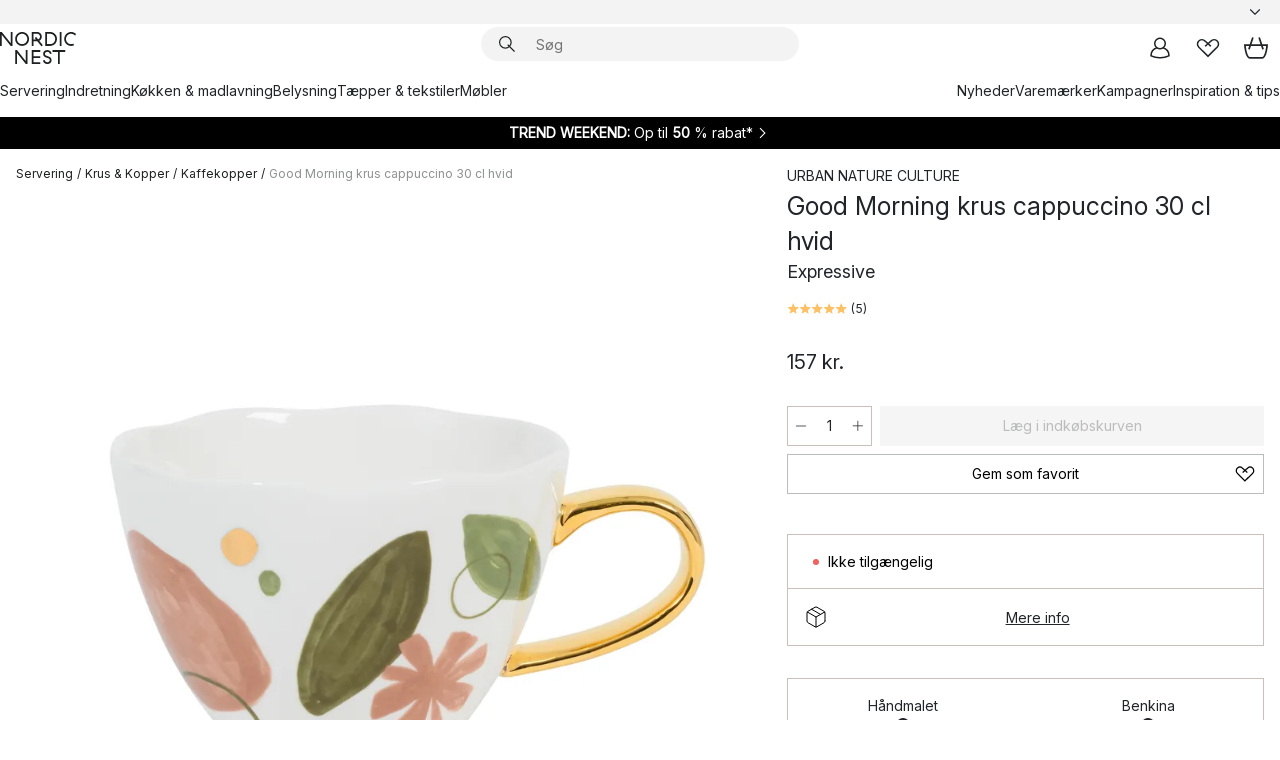

--- FILE ---
content_type: text/html; charset=utf-8
request_url: https://www.nordicnest.dk/varemarker/urban-nature-culture/good-morning-krus-20-cl-hvid/
body_size: 66491
content:
<!DOCTYPE html><html lang="da-DK"><head><script>(function(w,i,g){w[g]=w[g]||[];if(typeof w[g].push=='function')w[g].push(i)})
(window,'GTM-WRL99SXS','google_tags_first_party');</script><script>(function(w,d,s,l){w[l]=w[l]||[];(function(){w[l].push(arguments);})('set', 'developer_id.dY2E1Nz', true);
		var f=d.getElementsByTagName(s)[0],
		j=d.createElement(s);j.async=true;j.src='/securemetrics/';
		f.parentNode.insertBefore(j,f);
		})(window,document,'script','dataLayer');</script><meta name="viewport" content="width=device-width, initial-scale=1"/><link rel="preload" as="image" imageSrcSet="/assets/blobs/urban-nature-culture-good-morning-krus-cappuccino-30-cl-hvid-expressive/43222-03-01-6343d34354.jpg?preset=medium 960w,/assets/blobs/urban-nature-culture-good-morning-krus-cappuccino-30-cl-hvid-expressive/43222-03-01-6343d34354.jpg?preset=medium&amp;dpr=1.5 1440w,/assets/blobs/urban-nature-culture-good-morning-krus-cappuccino-30-cl-hvid-expressive/43222-03-01-6343d34354.jpg?preset=medium&amp;dpr=2 1920w" imageSizes="40vw"/><script type="module" src="/static/runtime.ffb291b7978d4627.js" async=""></script><script type="module" src="/static/main.c07e93efff80eee4.js" async=""></script><script type="module" src="/static/vendor.17018c835cc72293.js" async=""></script><meta name="theme-color" content="#000"/><title>Good Morning krus cappuccino 30 cl hvid fra URBAN NATURE CULTURE - NordicNest.dk</title><meta data-excite="true" name="description" content="Købe Good Morning krus cappuccino 30 cl hvid fra URBAN NATURE CULTURE hos os på Nordic Nest! ✓ 60 dages returret ✓ 1-3 dages levering"/><meta data-excite="true" property="og:description" content="Købe Good Morning krus cappuccino 30 cl hvid fra URBAN NATURE CULTURE hos os på Nordic Nest! ✓ 60 dages returret ✓ 1-3 dages levering"/><meta data-excite="true" property="og:image" content="/assets/blobs/urban-nature-culture-good-morning-krus-cappuccino-30-cl-hvid-expressive/43222-03-01-6343d34354.jpg"/><link rel="canonical" href="https://www.nordicnest.dk/varemarker/urban-nature-culture/good-morning-krus-20-cl-hvid/" data-excite="true"/><link rel="og:url" href="https://www.nordicnest.dk/varemarker/urban-nature-culture/good-morning-krus-20-cl-hvid/" data-excite="true"/><link rel="manifest" href="/webappmanifest" crossorigin="use-credentials"/></head><script type="text/javascript">window.dataLayer = window.dataLayer || [];

            function gtag(){ dataLayer.push(arguments); }
            
            // Set default consent to 'denied' as a placeholder
            
            // Determine actual values based on customer's own requirements
            
            gtag('consent', 'default', {
            
            'ad_storage': 'denied',
            
            'ad_user_data': 'denied',
            
            'ad_personalization': 'denied',
            
            'analytics_storage': 'denied',
            
            'wait_for_update': 500
            
            });
            
            gtag('set', 'ads_data_redaction', true);</script><script id="CookieConsent" type="text/javascript" data-culture="DA" src="https://policy.app.cookieinformation.com/uc.js" data-gcm-version="2.0"></script><link rel="stylesheet" href="/static/main.ce45a92616384d33.css"/><link rel="stylesheet" href="/static/vendor.c7c4a3e591ac7730.css"/><script>(function(w,d,s,l,i){w[l]=w[l]||[];w[l].push({'gtm.start':
new Date().getTime(),event:'gtm.js'});var f=d.getElementsByTagName(s)[0],
j=d.createElement(s),dl=l!='dataLayer'?'&l='+l:'';j.defer=true;j.src=
'https://www.googletagmanager.com/gtm.js?id='+i+dl;f.parentNode.insertBefore(j,f);
})(window,document,'script','dataLayer','GTM-WRL99SXS');</script><script>document.addEventListener('load',function(e) {  if (e.target instanceof HTMLImageElement){ e.target.style.opacity = '1'}},{ capture: true });</script><div id="container"><style data-glitz="">.a{color:inherit}.b{background-color:#F3F3F3}</style><div class="a b"><style data-glitz="">.c{z-index:10}.d{height:24px}.e{position:relative}.f{align-items:center;-webkit-box-align:center}.g{grid-template-columns:1fr auto 1fr;-ms-grid-columns:1fr auto 1fr}.h{grid-template-areas:"left center right"}.i{display:-ms-grid;display:grid}.k{width:100%}.o{padding-right:16px}.p{padding-left:16px}@media (min-width: 1281px){.j{height:30px}.l{max-width:1440px}.m{margin-right:auto}.n{margin-left:auto}.q{padding-right:40px}.r{padding-left:40px}}</style><div class="c d e f g h i j k l m n o p q r"><style data-glitz="">.s{max-width:500px}.t{justify-content:center;-webkit-box-pack:center}.u{height:inherit}.v{display:-webkit-box;display:-moz-box;display:-ms-flexbox;display:-webkit-flex;display:flex}.w{grid-area:center}</style><div class="s k t u v w e"><style data-glitz="">.x{gap:8px}.y{font-size:12px}.z{pointer-events:none}.a0{will-change:transform, opacity}.a1{transform:translateY(50%)}.a2{bottom:0}.a3{position:absolute}.a4{opacity:0}</style><div class="a x y t f v u z a0 a1 a2 a3 a4"><style data-glitz="">.a5{width:24px}.a6{color:#ff9800}.a7{min-width:1.5em}.a8{min-height:1.5em}.a9{display:block}</style><svg xmlns="http://www.w3.org/2000/svg" fill="none" stroke="currentColor" stroke-linecap="square" stroke-width="1.5" viewBox="0 0 24 24" class="d a5 a6 a7 a8 a9"><path d="m4.5 11.25 5.25 5.25 9-9"></path></svg><style data-glitz="">.aa{white-space:nowrap}.ab{margin-bottom:0}.ae{line-height:1.7142857142857142}@media (min-width: 1281px){.ac{margin-bottom:0}}</style><p class="aa y ab ac ae">★ ★ ★ ★ ★ 4.5 / 5 TRUSTPILOT</p></div><div class="a x y t f v u z a0 a1 a2 a3 a4"><svg xmlns="http://www.w3.org/2000/svg" fill="none" stroke="currentColor" stroke-linecap="square" stroke-width="1.5" viewBox="0 0 24 24" class="d a5 a6 a7 a8 a9"><path d="m4.5 11.25 5.25 5.25 9-9"></path></svg><p class="aa y ab ac ae"><span>Trygge køb - </span><b>60 dage</b><span> fortrydelsesret</span></p></div><div class="a x y t f v u z a0 a1 a2 a3 a4"><svg xmlns="http://www.w3.org/2000/svg" fill="none" stroke="currentColor" stroke-linecap="square" stroke-width="1.5" viewBox="0 0 24 24" class="d a5 a6 a7 a8 a9"><path d="m4.5 11.25 5.25 5.25 9-9"></path></svg><p class="aa y ab ac ae"><style data-glitz="">.ag{text-decoration:underline}.af:hover{text-decoration:underline}.ai:hover{color:inherit}.ah:visited{color:inherit}</style><a class="af ag ah ai a" data-spa-link="true" href="/kundeservice/leveringsinformation/">GRATIS FRAGT OVER 499 KR*</a></p></div><div class="a x y t f v u z a0 a1 a2 a3 a4"><svg xmlns="http://www.w3.org/2000/svg" fill="none" stroke="currentColor" stroke-linecap="square" stroke-width="1.5" viewBox="0 0 24 24" class="d a5 a6 a7 a8 a9"><path d="m4.5 11.25 5.25 5.25 9-9"></path></svg><p class="aa y ab ac ae"><a class="af ag ah ai a" data-spa-link="true" href="/mine-sider/kundeklub/">BLIV MEDLEM</a><span> - FÅ 50 KR. I RABAT</span></p></div><div class="a x y t f v u z a0 a1 a2 a3 a4"><svg xmlns="http://www.w3.org/2000/svg" fill="none" stroke="currentColor" stroke-linecap="square" stroke-width="1.5" viewBox="0 0 24 24" class="d a5 a6 a7 a8 a9"><path d="m4.5 11.25 5.25 5.25 9-9"></path></svg><p class="aa y ab ac ae"><a class="af ag ah ai a" data-spa-link="true" href="/mine-sider/kundeklub/">SOM MEDLEM FÅR DU 2 % BONUS PÅ ALLE KØB*</a></p></div></div><style data-glitz="">.aj{justify-self:end;-ms-grid-column-align:end}.ak{grid-area:right}.al{height:100%}.am{font-size:14px}.an{text-transform:capitalize}.ao{flex-direction:column;-webkit-box-orient:vertical;-webkit-box-direction:normal}</style><div value="da-DK" options="" class="aj ak al am an ao v"><input type="hidden" value="da-DK"/><style data-glitz="">.ap{border-bottom-color:transparent}.aq{border-bottom-style:solid}.ar{border-bottom-width:0}.as{border-top-color:transparent}.at{border-top-style:solid}.au{border-top-width:0}.av{border-right-color:transparent}.aw{border-right-style:solid}.ax{border-right-width:0}.ay{border-left-color:transparent}.az{border-left-style:solid}.b0{border-left-width:0}.bd{background-color:transparent}.be{font-weight:bold}.bf{padding-right:0}.bg{padding-left:0}.bh{line-height:24px}.bi{padding-bottom:3px}.bj{padding-top:3px}.bk{z-index:4}.bl{cursor:pointer}.bm{justify-content:space-between;-webkit-box-pack:justify}.bn{user-select:none;-webkit-user-select:none;-ms-user-select:none}.bo{font-variant:inherit}.bp{font-style:inherit}@media (min-width: 1281px){.b1{border-bottom-color:transparent}.b2{border-bottom-style:solid}.b3{border-bottom-width:0}.b4{border-top-color:transparent}.b5{border-top-style:solid}.b6{border-top-width:0}.b7{border-right-color:transparent}.b8{border-right-style:solid}.b9{border-right-width:0}.ba{border-left-color:transparent}.bb{border-left-style:solid}.bc{border-left-width:0}}</style><button id=":Rehc:-button" role="combobox" aria-haspopup="listbox" aria-expanded="false" aria-controls=":Rehc:-listbox" aria-label="Missing translation for selectAnOption" tabindex="0" class="ap aq ar as at au av aw ax ay az b0 b1 b2 b3 b4 b5 b6 b7 b8 b9 ba bb bc bd be bf bg bh y bi bj al bk bl f bm v a bn bo bp"><style data-glitz="">.bq{font-weight:500}.br{overflow:hidden}.bs{text-overflow:ellipsis}</style><span class="al bq k f v br bs aa"></span><style data-glitz="">.bt{margin-left:8px}.bu{flex-shrink:0}.bv{width:1.5em}.bw{height:1.5em}</style><svg xmlns="http://www.w3.org/2000/svg" fill="none" viewBox="0 0 24 24" aria-hidden="true" class="y bt bu bv bw a9"><path stroke="currentColor" stroke-linecap="round" stroke-linejoin="round" stroke-width="1.5" d="m6 9 6 6 6-6"></path></svg></button><style data-glitz="">.bx{z-index:5}</style><div class="bx e"></div></div></div></div><style data-glitz="">.by{z-index:9}.bz{top:-1px}.c0{background-color:#FFFFFF}.c1{position:-webkit-sticky;position:sticky}.c2{height:auto}.c3{align-items:inherit;-webkit-box-align:inherit}</style><header class="by bz c0 c1 c2 c3 ao"><style data-glitz="">@media (min-width: 1281px){.c4{height:66px}}</style><div class="e bm f g i c4 q r k l m n"><style data-glitz="">.c5{justify-self:flex-start}</style><div class="c5 f v"><style data-glitz="">.c7{text-decoration:none}.c6:hover{text-decoration:none}</style><a aria-label="Startside" class="ah ai c6 c7 a" data-spa-link="true" href="/varemarker/urban-nature-culture/good-morning-krus-20-cl-hvid/"><style data-glitz="">.c8{height:32px}.c9{width:auto}</style><svg xmlns="http://www.w3.org/2000/svg" viewBox="0 0 114.24 48" class="c8 c9 a9"><path d="M87.093 48V29.814h-8.185V27.13h19.078v2.684h-8.215V48Zm-17.823-.239a6.4 6.4 0 0 1-1.92-.8 6.1 6.1 0 0 1-1.637-1.535 7 7 0 0 1-1.115-2.4l2.351-1.253a4.9 4.9 0 0 0 1.458 2.639 4.1 4.1 0 0 0 2.8.91 3.93 3.93 0 0 0 2.559-.776 2.72 2.72 0 0 0 .952-2.236 2.8 2.8 0 0 0-.312-1.386 3 3 0 0 0-.834-.939 4.6 4.6 0 0 0-1.175-.626q-.654-.238-1.369-.478-1.012-.328-2.112-.759A8.4 8.4 0 0 1 66.9 37a5.5 5.5 0 0 1-1.488-1.714 5.06 5.06 0 0 1-.581-2.519 5.5 5.5 0 0 1 .506-2.4 5.15 5.15 0 0 1 1.369-1.774 6 6 0 0 1 2.012-1.093 7.7 7.7 0 0 1 2.4-.372 6.5 6.5 0 0 1 4.167 1.342 7.07 7.07 0 0 1 2.381 3.667l-2.531 1.013a4.5 4.5 0 0 0-1.517-2.563 4.17 4.17 0 0 0-2.559-.775 3.67 3.67 0 0 0-2.649.864 2.83 2.83 0 0 0-.893 2.117 2.5 2.5 0 0 0 .312 1.3 3 3 0 0 0 .863.91 5.8 5.8 0 0 0 1.31.67q.759.284 1.622.581 1.221.417 2.277.88a7 7 0 0 1 1.83 1.133 4.8 4.8 0 0 1 1.221 1.625 5.5 5.5 0 0 1 .446 2.326 6.1 6.1 0 0 1-.5 2.578 5.2 5.2 0 0 1-1.355 1.8 5.5 5.5 0 0 1-1.965 1.058 7.9 7.9 0 0 1-2.345.346 8.6 8.6 0 0 1-1.964-.239ZM38.822 48l-13.3-16.547V48H22.84V27.13h2.678l13.3 16.577V27.13H41.5V48Zm8.905 0V27.13h12.8v2.683H50.406v6.411h10.119v2.683H50.406v6.41h10.119V48Zm14.54-26.453-6.059-7.533h-5.8v6.857h-2.682V0h8.007a7.4 7.4 0 0 1 2.8.522 6.7 6.7 0 0 1 2.217 1.461A6.9 6.9 0 0 1 62.221 4.2a7.2 7.2 0 0 1 .536 2.8 7 7 0 0 1-1 3.757 6.7 6.7 0 0 1-2.693 2.474l5.331 6.6-2.129 1.712ZM50.406 11.33h3.66L52.22 9.022l2.08-1.669 2.976 3.708A4.2 4.2 0 0 0 59.3 9.54a4.23 4.23 0 0 0 .774-2.534 4.35 4.35 0 0 0-.343-1.744 4.3 4.3 0 0 0-.931-1.371A4.2 4.2 0 0 0 57.415 3a4.5 4.5 0 0 0-1.681-.313h-5.328Zm52.406 8.75a10 10 0 0 1-3.259-2.191 10.4 10.4 0 0 1-2.188-3.309 10.6 10.6 0 0 1-.8-4.145 10.6 10.6 0 0 1 .8-4.144 10.4 10.4 0 0 1 2.188-3.309 9.9 9.9 0 0 1 3.273-2.191A10.5 10.5 0 0 1 106.918 0a9.9 9.9 0 0 1 4.048.805 12 12 0 0 1 3.274 2.146l-1.22 2.534a10 10 0 0 0-.9-.833 10.5 10.5 0 0 0-1.768-1.165 7.54 7.54 0 0 0-3.556-.8 7.8 7.8 0 0 0-2.991.567 7.2 7.2 0 0 0-2.4 1.579 7.3 7.3 0 0 0-1.591 2.445 8.35 8.35 0 0 0-.581 3.16 8.35 8.35 0 0 0 .581 3.161 7.3 7.3 0 0 0 1.591 2.444 7.2 7.2 0 0 0 2.4 1.58 7.8 7.8 0 0 0 2.991.567 9.6 9.6 0 0 0 1.859-.179 8.5 8.5 0 0 0 1.98-.686l.476 2.684a17 17 0 0 1-2.262.656 10.37 10.37 0 0 1-6.042-.581Zm-13.054.791V0h2.678v20.87Zm-21.665 0V0h7.143a10.7 10.7 0 0 1 4.107.79 10.2 10.2 0 0 1 3.3 2.176 9.9 9.9 0 0 1 2.188 3.294 10.9 10.9 0 0 1 .789 4.174 10.9 10.9 0 0 1-.789 4.174 10 10 0 0 1-2.185 3.292 10.2 10.2 0 0 1-3.3 2.176 10.7 10.7 0 0 1-4.107.79Zm2.678-2.684h4.464a8.3 8.3 0 0 0 3.081-.566 7.2 7.2 0 0 0 2.44-1.595 7.4 7.4 0 0 0 1.607-2.46 8.3 8.3 0 0 0 .581-3.13 8.2 8.2 0 0 0-.581-3.116 7.26 7.26 0 0 0-4.047-4.055 8.1 8.1 0 0 0-3.081-.581h-4.464ZM15.982 20.87 2.678 4.323V20.87H0V0h2.678l13.3 16.577V0h2.678v20.87Zm13.074-.791a9.96 9.96 0 0 1-5.491-5.5 10.8 10.8 0 0 1-.789-4.145 10.8 10.8 0 0 1 .789-4.144 9.95 9.95 0 0 1 5.491-5.5A10.7 10.7 0 0 1 33.194 0a10.85 10.85 0 0 1 4.152.791 9.9 9.9 0 0 1 3.3 2.19 10.2 10.2 0 0 1 2.173 3.31 10.8 10.8 0 0 1 .789 4.144 10.8 10.8 0 0 1-.789 4.145 10.2 10.2 0 0 1-2.173 3.309 9.9 9.9 0 0 1-3.3 2.191 10.8 10.8 0 0 1-4.152.79 10.7 10.7 0 0 1-4.138-.791M30.1 3.264a7.19 7.19 0 0 0-4.063 4.07 8.2 8.2 0 0 0-.58 3.1 8.2 8.2 0 0 0 .58 3.1A7.18 7.18 0 0 0 30.1 17.6a8.53 8.53 0 0 0 6.191 0 7.18 7.18 0 0 0 4.063-4.069 8.2 8.2 0 0 0 .581-3.1 8.2 8.2 0 0 0-.581-3.1 7.19 7.19 0 0 0-4.063-4.07 8.53 8.53 0 0 0-6.191 0Z" style="fill:#1e2022"></path></svg></a></div><style data-glitz="">.ca{transition-timing-function:ease-out}.cb{transition-duration:200ms}.cc{transition-property:background, box-shadow;-webkit-transition-property:background, box-shadow;-moz-transition-property:background, box-shadow}.cd{z-index:1}@media (min-width: 1281px){.ce{width:400px}.cf{align-items:center;-webkit-box-align:center}}</style><form role="search" class="ca cb cc k e cd v ce cf" action=""><style data-glitz="">.cg{border-bottom-width:thin}.ch{border-top-width:thin}.ci{border-right-width:thin}.cj{border-left-width:thin}.ck{height:34px}.cl{border-radius:50px}.cq{transition-property:background-color;-webkit-transition-property:background-color;-moz-transition-property:background-color}@media (max-width: 1280px){.cm{border-bottom-color:transparent}.cn{margin-bottom:8px}.co{margin-right:12px}.cp{margin-left:12px}}</style><div class="b aq ap cg at as ch aw av ci az ay cj ck cd k f v cl cm cn co cp ca cb cq"><style data-glitz="">.cr{padding-bottom:0}.cs{padding-top:0}.ct{border-radius:0}.cu{text-transform:initial}.d1{font-size:16px}.d2{transition-property:color, background, opacity, border-color;-webkit-transition-property:color, background, opacity, border-color;-moz-transition-property:color, background, opacity, border-color}.d3{border-bottom-width:1px}.d4{border-top-width:1px}.d5{border-right-width:1px}.d6{border-left-width:1px}@media (hover: hover){.cv:hover{border-bottom-color:transparent}.cw:hover{border-top-color:transparent}.cx:hover{border-right-color:transparent}.cy:hover{border-left-color:transparent}.cz:hover{background-color:transparent}.d0:hover{color:inherit}}</style><button tabindex="0" type="submit" aria-label="Søg" data-test-id="quick-search-btn" class="bt cr cs bf bg bu ct a bd cu f t v cv cw cx cy cz d0 bh d1 ca cb d2 ap aq d3 as at d4 av aw d5 ay az d6 bn bo bp"><style data-glitz="">.d7{margin-bottom:8px}.d8{margin-top:8px}.d9{margin-right:8px}.da{height:16px}.db{width:16px}</style><svg xmlns="http://www.w3.org/2000/svg" viewBox="0 0 26.414 26.414" class="d7 d8 d9 bt da db a9"><defs><style>.search_svg__a{fill:none;stroke:#1e2022;stroke-linecap:square;stroke-miterlimit:10;stroke-width:2px}</style></defs><g transform="translate(1 1)"><circle cx="9.5" cy="9.5" r="9.5" class="search_svg__a"></circle><path d="m14 14 10 10" class="search_svg__a"></path></g></svg></button><style data-glitz="">.dd{flex-grow:1;-webkit-box-flex:1}.dj{border-bottom-style:none}.dk{border-top-style:none}.dl{border-right-style:none}.dm{border-left-style:none}.dn{padding-left:12px}.dc::-webkit-search-cancel-button{display:none}.de:focus{outline-style:none}.df:focus{border-bottom-style:none}.dg:focus{border-top-style:none}.dh:focus{border-right-style:none}.di:focus{border-left-style:none}</style><input tabindex="0" aria-label="Søg" aria-disabled="false" role="combobox" type="search" autoComplete="off" aria-autocomplete="list" aria-activedescendant="-1-item-" aria-expanded="false" aria-controls="suggestions" aria-owns="suggestions" placeholder="Søg" data-test-id="quick-search-input" class="dc dd de df dg dh di dj dk dl dm bd u k dn am" name="q" value=""/><style data-glitz="">.do{visibility:hidden}</style><button type="button" tabindex="0" aria-label="LUK" class="d9 cr cs bf bg bu do ct a bd cu f t v cv cw cx cy cz d0 bh d1 ca cb d2 ap aq d3 as at d4 av aw d5 ay az d6 bn bo bp"><svg xmlns="http://www.w3.org/2000/svg" viewBox="0 0 32 32" class="d7 d8 d9 bt da db a9"><path fill="none" stroke="currentColor" stroke-linecap="square" stroke-miterlimit="10" stroke-width="2" d="m16 16-8.657 8.656L16 16 7.343 7.343 16 16l8.656-8.657L16 16l8.657 8.657z"></path></svg></button></div><style data-glitz="">.dp{left:12px}.dq{top:40px}.dr{width:calc(100% - 24px)}.ds{border-radius:16px}.dv{transition-property:border-color, box-shadow;-webkit-transition-property:border-color, box-shadow;-moz-transition-property:border-color, box-shadow}.dw{height:0}.dx{background-color:white}@media (min-width: 1281px){.dt{left:0}.du{width:100%}}</style><div class="dp dq dr a3 ar aq ap au at as ax aw av b0 az ay ds dt du ca cb dv dw br dx b6"><style data-glitz="">.dy{padding-bottom:16px}.dz{padding-top:8px}</style><div class="dy dz"></div></div></form><style data-glitz="">.e0{justify-self:flex-end}</style><div class="e0 f v"><style data-glitz="">.e1{padding-bottom:11px}.e2{padding-top:11px}.e3{padding-right:11px}.e4{padding-left:11px}</style><a aria-label="Mine sider" data-test-id="my-pages-button" class="ct a bd cu f t v cv cw cx cy cz d0 bh d1 e1 e2 e3 e4 ca cb d2 ap aq d3 as at d4 av aw d5 ay az d6 ai c6 c7" data-spa-link="true" href=""><svg xmlns="http://www.w3.org/2000/svg" viewBox="0 0 32 32" data-test-id="my-pages-link" class="bv bw a9"><defs><style>.user_svg__a{fill:none;stroke:#1e2022;stroke-miterlimit:10;stroke-width:2px}</style></defs><circle cx="7" cy="7" r="7" class="user_svg__a" transform="translate(9 3)"></circle><path d="M12.007 15.645A11.44 11.44 0 0 0 4 26.375 27 27 0 0 0 16 29a27 27 0 0 0 12-2.625 11.44 11.44 0 0 0-8-10.73" class="user_svg__a"></path></svg></a><style data-glitz="">.e5{overflow:visible}</style><a aria-label="Mine favoritter" class="e5 e ct a bd cu f t v cv cw cx cy cz d0 bh d1 e1 e2 e3 e4 ca cb d2 ap aq d3 as at d4 av aw d5 ay az d6 ai c6 c7" data-spa-link="true" href=""><svg xmlns="http://www.w3.org/2000/svg" fill="none" viewBox="0 0 32 32" data-test-id="my-wishlist-link" class="bv bw a9"><path stroke="currentColor" stroke-linecap="square" stroke-miterlimit="10" stroke-width="2" d="m13 13 7.071-6.317a5.866 5.866 0 0 1 8.225 0 5.7 5.7 0 0 1 0 8.127L15.959 27 3.7 14.81a5.7 5.7 0 0 1 0-8.127 5.866 5.866 0 0 1 8.225 0S16.582 10.533 19 13"></path></svg></a><button aria-label="Indkøbskurv" title="Du har 0 varer i din indkøbskurv." data-test-id="header-cart-icon" class="e5 e ct a bd cu f t v cv cw cx cy cz d0 bh d1 e1 e2 e3 e4 ca cb d2 ap aq d3 as at d4 av aw d5 ay az d6 bn bo bp"><svg xmlns="http://www.w3.org/2000/svg" fill="none" viewBox="0 0 28.138 25.265" data-test-id="minicart-link" class="bv bw a9"><g stroke="currentColor" stroke-linecap="square" stroke-miterlimit="10" stroke-width="2"><path d="m18.069 1.265 4 12M10.069 1.265l-4 12M1.069 9.265h26s-1 15-6 15h-14c-5 0-6-15-6-15Z"></path></g></svg></button></div></div><style data-glitz="">.e6{min-height:44px}</style><nav class="e6 k dy dz"><div class="bm v q r k l m n"><style data-glitz="">.e7{gap:24px}.e8{list-style:none}.e9{margin-top:0}.ea{margin-right:0}.eb{margin-left:0}</style><ul class="e7 v e8 cr cs bf bg ab e9 ea eb"><li><a data-test-id="product-category-tabs" class="af aa a9 bq am ah ai c7 a" data-spa-link="true" href="/servering/">Servering</a></li><li><a data-test-id="product-category-tabs" class="af aa a9 bq am ah ai c7 a" data-spa-link="true" href="/indretning/">Indretning</a></li><li><a data-test-id="product-category-tabs" class="af aa a9 bq am ah ai c7 a" data-spa-link="true" href="/kokken--madlavning/">Køkken &amp; madlavning</a></li><li><a data-test-id="product-category-tabs" class="af aa a9 bq am ah ai c7 a" data-spa-link="true" href="/belysning/">Belysning</a></li><li><a data-test-id="product-category-tabs" class="af aa a9 bq am ah ai c7 a" data-spa-link="true" href="/taepper--tekstiler/">Tæpper &amp; tekstiler</a></li><li><a data-test-id="product-category-tabs" class="af aa a9 bq am ah ai c7 a" data-spa-link="true" href="/mobler/">Møbler</a></li></ul><ul class="e7 v e8 cr cs bf bg ab e9 ea eb"><li><a class="bq af aa a9 am ah ai c7 a" data-spa-link="true" href="/nyheder/">Nyheder</a></li><li><a class="bq af aa a9 am ah ai c7 a" data-spa-link="true" href="/varemarker/">Varemærker</a></li><li><a class="bq af aa a9 am ah ai c7 a" data-spa-link="true" href="/kampagner/">Kampagner</a></li><li><a class="bq af aa a9 am ah ai c7 a" data-spa-link="true" href="/inspiration-tips/">Inspiration &amp; tips</a></li></ul></div></nav></header><div style="display:contents"><style data-glitz="">.ee{width:440px}.ef{top:0}.eg{left:100%}.eh{will-change:transform}.ei{max-width:100%}.ej{position:fixed}@media (min-width: 1281px){.ec{display:none}.ed{width:auto}}</style><div class="c0 br ec ed ee a2 ef eg eh ei ao v ej"><style data-glitz="">.ek{padding-bottom:4px}.el{padding-top:4px}</style><div class="ek el a9 e"><style data-glitz="">.em{transform:translate(-50%, -50%)}.en{top:50%}.eo{left:50%}</style><svg xmlns="http://www.w3.org/2000/svg" viewBox="0 0 114.24 48" class="em en eo a3 c8 c9 a9"><path d="M87.093 48V29.814h-8.185V27.13h19.078v2.684h-8.215V48Zm-17.823-.239a6.4 6.4 0 0 1-1.92-.8 6.1 6.1 0 0 1-1.637-1.535 7 7 0 0 1-1.115-2.4l2.351-1.253a4.9 4.9 0 0 0 1.458 2.639 4.1 4.1 0 0 0 2.8.91 3.93 3.93 0 0 0 2.559-.776 2.72 2.72 0 0 0 .952-2.236 2.8 2.8 0 0 0-.312-1.386 3 3 0 0 0-.834-.939 4.6 4.6 0 0 0-1.175-.626q-.654-.238-1.369-.478-1.012-.328-2.112-.759A8.4 8.4 0 0 1 66.9 37a5.5 5.5 0 0 1-1.488-1.714 5.06 5.06 0 0 1-.581-2.519 5.5 5.5 0 0 1 .506-2.4 5.15 5.15 0 0 1 1.369-1.774 6 6 0 0 1 2.012-1.093 7.7 7.7 0 0 1 2.4-.372 6.5 6.5 0 0 1 4.167 1.342 7.07 7.07 0 0 1 2.381 3.667l-2.531 1.013a4.5 4.5 0 0 0-1.517-2.563 4.17 4.17 0 0 0-2.559-.775 3.67 3.67 0 0 0-2.649.864 2.83 2.83 0 0 0-.893 2.117 2.5 2.5 0 0 0 .312 1.3 3 3 0 0 0 .863.91 5.8 5.8 0 0 0 1.31.67q.759.284 1.622.581 1.221.417 2.277.88a7 7 0 0 1 1.83 1.133 4.8 4.8 0 0 1 1.221 1.625 5.5 5.5 0 0 1 .446 2.326 6.1 6.1 0 0 1-.5 2.578 5.2 5.2 0 0 1-1.355 1.8 5.5 5.5 0 0 1-1.965 1.058 7.9 7.9 0 0 1-2.345.346 8.6 8.6 0 0 1-1.964-.239ZM38.822 48l-13.3-16.547V48H22.84V27.13h2.678l13.3 16.577V27.13H41.5V48Zm8.905 0V27.13h12.8v2.683H50.406v6.411h10.119v2.683H50.406v6.41h10.119V48Zm14.54-26.453-6.059-7.533h-5.8v6.857h-2.682V0h8.007a7.4 7.4 0 0 1 2.8.522 6.7 6.7 0 0 1 2.217 1.461A6.9 6.9 0 0 1 62.221 4.2a7.2 7.2 0 0 1 .536 2.8 7 7 0 0 1-1 3.757 6.7 6.7 0 0 1-2.693 2.474l5.331 6.6-2.129 1.712ZM50.406 11.33h3.66L52.22 9.022l2.08-1.669 2.976 3.708A4.2 4.2 0 0 0 59.3 9.54a4.23 4.23 0 0 0 .774-2.534 4.35 4.35 0 0 0-.343-1.744 4.3 4.3 0 0 0-.931-1.371A4.2 4.2 0 0 0 57.415 3a4.5 4.5 0 0 0-1.681-.313h-5.328Zm52.406 8.75a10 10 0 0 1-3.259-2.191 10.4 10.4 0 0 1-2.188-3.309 10.6 10.6 0 0 1-.8-4.145 10.6 10.6 0 0 1 .8-4.144 10.4 10.4 0 0 1 2.188-3.309 9.9 9.9 0 0 1 3.273-2.191A10.5 10.5 0 0 1 106.918 0a9.9 9.9 0 0 1 4.048.805 12 12 0 0 1 3.274 2.146l-1.22 2.534a10 10 0 0 0-.9-.833 10.5 10.5 0 0 0-1.768-1.165 7.54 7.54 0 0 0-3.556-.8 7.8 7.8 0 0 0-2.991.567 7.2 7.2 0 0 0-2.4 1.579 7.3 7.3 0 0 0-1.591 2.445 8.35 8.35 0 0 0-.581 3.16 8.35 8.35 0 0 0 .581 3.161 7.3 7.3 0 0 0 1.591 2.444 7.2 7.2 0 0 0 2.4 1.58 7.8 7.8 0 0 0 2.991.567 9.6 9.6 0 0 0 1.859-.179 8.5 8.5 0 0 0 1.98-.686l.476 2.684a17 17 0 0 1-2.262.656 10.37 10.37 0 0 1-6.042-.581Zm-13.054.791V0h2.678v20.87Zm-21.665 0V0h7.143a10.7 10.7 0 0 1 4.107.79 10.2 10.2 0 0 1 3.3 2.176 9.9 9.9 0 0 1 2.188 3.294 10.9 10.9 0 0 1 .789 4.174 10.9 10.9 0 0 1-.789 4.174 10 10 0 0 1-2.185 3.292 10.2 10.2 0 0 1-3.3 2.176 10.7 10.7 0 0 1-4.107.79Zm2.678-2.684h4.464a8.3 8.3 0 0 0 3.081-.566 7.2 7.2 0 0 0 2.44-1.595 7.4 7.4 0 0 0 1.607-2.46 8.3 8.3 0 0 0 .581-3.13 8.2 8.2 0 0 0-.581-3.116 7.26 7.26 0 0 0-4.047-4.055 8.1 8.1 0 0 0-3.081-.581h-4.464ZM15.982 20.87 2.678 4.323V20.87H0V0h2.678l13.3 16.577V0h2.678v20.87Zm13.074-.791a9.96 9.96 0 0 1-5.491-5.5 10.8 10.8 0 0 1-.789-4.145 10.8 10.8 0 0 1 .789-4.144 9.95 9.95 0 0 1 5.491-5.5A10.7 10.7 0 0 1 33.194 0a10.85 10.85 0 0 1 4.152.791 9.9 9.9 0 0 1 3.3 2.19 10.2 10.2 0 0 1 2.173 3.31 10.8 10.8 0 0 1 .789 4.144 10.8 10.8 0 0 1-.789 4.145 10.2 10.2 0 0 1-2.173 3.309 9.9 9.9 0 0 1-3.3 2.191 10.8 10.8 0 0 1-4.152.79 10.7 10.7 0 0 1-4.138-.791M30.1 3.264a7.19 7.19 0 0 0-4.063 4.07 8.2 8.2 0 0 0-.58 3.1 8.2 8.2 0 0 0 .58 3.1A7.18 7.18 0 0 0 30.1 17.6a8.53 8.53 0 0 0 6.191 0 7.18 7.18 0 0 0 4.063-4.069 8.2 8.2 0 0 0 .581-3.1 8.2 8.2 0 0 0-.581-3.1 7.19 7.19 0 0 0-4.063-4.07 8.53 8.53 0 0 0-6.191 0Z" style="fill:#1e2022"></path></svg><style data-glitz="">.ep{float:right}</style><button class="ep ct a bd cu f t v cv cw cx cy cz d0 bh d1 e1 e2 e3 e4 ca cb d2 ap aq d3 as at d4 av aw d5 ay az d6 br e bn bo bp"><svg xmlns="http://www.w3.org/2000/svg" viewBox="0 0 32 32" class="bv bw a9"><path fill="none" stroke="currentColor" stroke-linecap="square" stroke-miterlimit="10" stroke-width="2" d="m16 16-8.657 8.656L16 16 7.343 7.343 16 16l8.656-8.657L16 16l8.657 8.657z"></path></svg></button></div><style data-glitz="">.eq{grid-template-columns:repeat(2, 1fr);-ms-grid-columns:repeat(2, 1fr)}</style><div class="eq i"><style data-glitz="">.es{padding-bottom:12px}.et{padding-top:12px}.eu{transition-duration:300ms}.ev{padding-right:23px}.ew{padding-left:23px}.ex{color:black}.f4{border-bottom-color:#bbbcbc}.f5{border-top-color:#bbbcbc}.f6{border-right-color:#bbbcbc}.f7{border-left-color:#bbbcbc}.er:focus-visible{outline-offset:-2px}@media (hover: hover){.ey:hover{border-bottom-color:#bbbcbc}.ez:hover{border-top-color:#bbbcbc}.f0:hover{border-right-color:#bbbcbc}.f1:hover{border-left-color:#bbbcbc}.f2:hover{background-color:#f5f5f5}.f3:hover{color:black}}</style><button class="c0 er es et ar au ax b0 cu cq eu bq am f t v bh ev ew ct ex ey ez f0 f1 f2 f3 ca f4 aq f5 at f6 aw f7 az bn bo bp">Produkter</button><style data-glitz="">.f8{background-color:#ebebeb}</style><button class="f8 er es et ar au ax b0 cu cq eu bq am f t v bh ev ew ct ex ey ez f0 f1 f2 f3 ca f4 aq f5 at f6 aw f7 az bn bo bp">Andet</button></div><style data-glitz="">.f9{overflow-x:hidden}</style><nav class="al f9 e dd"><style data-glitz="">.fa{will-change:opacity, transform}</style><div class="fa ao v a2 ef al k a3"><style data-glitz="">.fb{overflow-y:auto}.fc{-webkit-overflow-scrolling:touch}</style><ul class="fb fc e8 cr cs bf bg ab e9 ea eb"><style data-glitz="">@media (max-width: 1280px){.fd{border-bottom-style:solid}.fe{border-bottom-width:1px}.ff{border-bottom-color:#f5f5f5}}</style><li class="fd fe ff"><style data-glitz="">.fg{padding-right:24px}.fh{padding-left:24px}@media (max-width: 1280px){.fi{padding-bottom:16px}.fj{padding-top:16px}.fk{padding-right:24px}.fl{padding-left:24px}.fm{font-size:16px}.fn{font-weight:500}}</style><a data-test-id="sidebar-product-category" class="es et fg fh aa k f bm v fi fj fk fl fm fn ah ai c6 c7 a" data-spa-link="true" href="/servering/">Servering<style data-glitz="">.fo{transform:rotate(270deg)}</style><svg xmlns="http://www.w3.org/2000/svg" fill="none" viewBox="0 0 24 24" class="y fo bv bw a9"><path fill="currentColor" d="M4.943 9.75 6 8.693l6 6 6-6 1.058 1.057L12 16.808z"></path></svg></a></li><li class="fd fe ff"><a data-test-id="sidebar-product-category" class="es et fg fh aa k f bm v fi fj fk fl fm fn ah ai c6 c7 a" data-spa-link="true" href="/indretning/">Indretning<svg xmlns="http://www.w3.org/2000/svg" fill="none" viewBox="0 0 24 24" class="y fo bv bw a9"><path fill="currentColor" d="M4.943 9.75 6 8.693l6 6 6-6 1.058 1.057L12 16.808z"></path></svg></a></li><li class="fd fe ff"><a data-test-id="sidebar-product-category" class="es et fg fh aa k f bm v fi fj fk fl fm fn ah ai c6 c7 a" data-spa-link="true" href="/kokken--madlavning/">Køkken &amp; madlavning<svg xmlns="http://www.w3.org/2000/svg" fill="none" viewBox="0 0 24 24" class="y fo bv bw a9"><path fill="currentColor" d="M4.943 9.75 6 8.693l6 6 6-6 1.058 1.057L12 16.808z"></path></svg></a></li><li class="fd fe ff"><a data-test-id="sidebar-product-category" class="es et fg fh aa k f bm v fi fj fk fl fm fn ah ai c6 c7 a" data-spa-link="true" href="/belysning/">Belysning<svg xmlns="http://www.w3.org/2000/svg" fill="none" viewBox="0 0 24 24" class="y fo bv bw a9"><path fill="currentColor" d="M4.943 9.75 6 8.693l6 6 6-6 1.058 1.057L12 16.808z"></path></svg></a></li><li class="fd fe ff"><a data-test-id="sidebar-product-category" class="es et fg fh aa k f bm v fi fj fk fl fm fn ah ai c6 c7 a" data-spa-link="true" href="/taepper--tekstiler/">Tæpper &amp; tekstiler<svg xmlns="http://www.w3.org/2000/svg" fill="none" viewBox="0 0 24 24" class="y fo bv bw a9"><path fill="currentColor" d="M4.943 9.75 6 8.693l6 6 6-6 1.058 1.057L12 16.808z"></path></svg></a></li><li class="fd fe ff"><a data-test-id="sidebar-product-category" class="es et fg fh aa k f bm v fi fj fk fl fm fn ah ai c6 c7 a" data-spa-link="true" href="/mobler/">Møbler<svg xmlns="http://www.w3.org/2000/svg" fill="none" viewBox="0 0 24 24" class="y fo bv bw a9"><path fill="currentColor" d="M4.943 9.75 6 8.693l6 6 6-6 1.058 1.057L12 16.808z"></path></svg></a></li><style data-glitz="">.fp{color:#ffffff}.fq{background-color:#000000}.fr{margin-bottom:12px}</style><li class="fp fq fr"><style data-glitz="">.fs{padding-right:12px}.fu{gap:16px}.fv{flex-direction:row;-webkit-box-orient:horizontal;-webkit-box-direction:normal}.ft:hover{color:white}</style><a class="es et fs dn ft f fu t fv v al ah c6 c7 a" data-spa-link="true" href="/kampagner/"><p class="ab am ac ae">Kampagner</p><svg xmlns="http://www.w3.org/2000/svg" fill="none" viewBox="0 0 24 24" class="fo bv bw a9"><path fill="currentColor" d="M4.943 9.75 6 8.693l6 6 6-6 1.058 1.057L12 16.808z"></path></svg></a></li><style data-glitz="">.fw{padding-bottom:8px}.fx{padding-right:8px}.fy{padding-left:8px}.fz{grid-template-columns:repeat(3, minmax(0, 1fr));-ms-grid-columns:repeat(3, minmax(0, 1fr))}</style><li class="y fw dz fx fy k fz i"><a class="fw dz fs dn ao v f ah ai c6 c7 a" data-spa-link="true" href="/mine-sider/"><style data-glitz="">.g0{object-fit:contain}.g1{width:28px}.g2{height:28px}.g3{transition-timing-function:ease-in}.g4{transition-property:opacity;-webkit-transition-property:opacity;-moz-transition-property:opacity}</style><img loading="lazy" height="32" width="32" src="/assets/contentful/p7vzp7ftmsr1/6Dv5NcRbiecSL4BHRkLZu2/564403beeebfb0475d7532f96f7e26ee/user.svg" class="g0 g1 g2 g3 cb g4 a4 ei"/><style data-glitz="">.g5{text-align:center}.g6{margin-top:12px}</style><div class="g5 g6 bs br aa c7">Mine sider</div></a><a class="fw dz fs dn ao v f ah ai c6 c7 a" data-spa-link="true" href="/mine-favoritter/"><img loading="lazy" alt="" height="24" width="25" src="/assets/contentful/p7vzp7ftmsr1/4BCENhWV3QUyH3fOxk0HMK/cf76b3bf637272b8940f43ff998b27d2/heart_icon.svg" class="g0 g1 g2 g3 cb g4 a4 ei"/><div class="g5 g6 bs br aa c7">Mine favoritter</div></a><a class="fw dz fs dn ao v f ah ai c6 c7 a" data-spa-link="true" href="/kundeservice/"><img loading="lazy" height="26" width="28" src="/assets/contentful/p7vzp7ftmsr1/5U7VZK0g3BGd1pAhnnxh4F/cb81a86a5837bf258e89a7d3d9bd309c/nn-icon-service_2.svg" class="g0 g1 g2 g3 cb g4 a4 ei"/><div class="g5 g6 bs br aa c7">Kundeservice</div></a></li></ul></div><div class="fa ao v a2 ef al k a3"><ul class="fb fc e8 cr cs bf bg ab e9 ea eb"><li class="fd fe ff"><a data-test-id="sidebar-product-category" class="es et fg fh aa k f bm v fi fj fk fl fm fn ah ai c6 c7 a" data-spa-link="true" href="/nyheder/">Nyheder</a></li><li class="fd fe ff"><a data-test-id="sidebar-product-category" class="es et fg fh aa k f bm v fi fj fk fl fm fn ah ai c6 c7 a" data-spa-link="true" href="/varemarker/">Varemærker</a></li><li class="fd fe ff"><a data-test-id="sidebar-product-category" class="es et fg fh aa k f bm v fi fj fk fl fm fn ah ai c6 c7 a" data-spa-link="true" href="/kampagner/">Kampagner</a></li><li class="fd fe ff"><a data-test-id="sidebar-product-category" class="es et fg fh aa k f bm v fi fj fk fl fm fn ah ai c6 c7 a" data-spa-link="true" href="/inspiration-tips/">Inspiration &amp; tips<svg xmlns="http://www.w3.org/2000/svg" fill="none" viewBox="0 0 24 24" class="y fo bv bw a9"><path fill="currentColor" d="M4.943 9.75 6 8.693l6 6 6-6 1.058 1.057L12 16.808z"></path></svg></a></li><li class="fd fe ff"><a data-test-id="sidebar-product-category" class="es et fg fh aa k f bm v fi fj fk fl fm fn ah ai c6 c7 a" data-spa-link="true" href="/rum/">Rum<svg xmlns="http://www.w3.org/2000/svg" fill="none" viewBox="0 0 24 24" class="y fo bv bw a9"><path fill="currentColor" d="M4.943 9.75 6 8.693l6 6 6-6 1.058 1.057L12 16.808z"></path></svg></a></li><li class="fd fe ff"><a data-test-id="sidebar-product-category" class="es et fg fh aa k f bm v fi fj fk fl fm fn ah ai c6 c7 a" data-spa-link="true" href="/gaveideer/">Gaveideer</a></li><li class="fd fe ff"><a data-test-id="sidebar-product-category" class="es et fg fh aa k f bm v fi fj fk fl fm fn ah ai c6 c7 a" data-spa-link="true" href="/a-a/mumishop/">Mumi</a></li><li class="fd fe ff"><a data-test-id="sidebar-product-category" class="es et fg fh aa k f bm v fi fj fk fl fm fn ah ai c6 c7 a" data-spa-link="true" href="/bestsellere/">Bestsellere</a></li><li class="fp fq fr"><a class="es et fs dn ft f fu t fv v al ah c6 c7 a" data-spa-link="true" href="/kampagner/"><p class="ab am ac ae">Kampagner</p><svg xmlns="http://www.w3.org/2000/svg" fill="none" viewBox="0 0 24 24" class="fo bv bw a9"><path fill="currentColor" d="M4.943 9.75 6 8.693l6 6 6-6 1.058 1.057L12 16.808z"></path></svg></a></li><li class="y fw dz fx fy k fz i"><a class="fw dz fs dn ao v f ah ai c6 c7 a" data-spa-link="true" href="/mine-sider/"><img loading="lazy" height="32" width="32" src="/assets/contentful/p7vzp7ftmsr1/6Dv5NcRbiecSL4BHRkLZu2/564403beeebfb0475d7532f96f7e26ee/user.svg" class="g0 g1 g2 g3 cb g4 a4 ei"/><div class="g5 g6 bs br aa c7">Mine sider</div></a><a class="fw dz fs dn ao v f ah ai c6 c7 a" data-spa-link="true" href="/mine-favoritter/"><img loading="lazy" alt="" height="24" width="25" src="/assets/contentful/p7vzp7ftmsr1/4BCENhWV3QUyH3fOxk0HMK/cf76b3bf637272b8940f43ff998b27d2/heart_icon.svg" class="g0 g1 g2 g3 cb g4 a4 ei"/><div class="g5 g6 bs br aa c7">Mine favoritter</div></a><a class="fw dz fs dn ao v f ah ai c6 c7 a" data-spa-link="true" href="/kundeservice/"><img loading="lazy" height="26" width="28" src="/assets/contentful/p7vzp7ftmsr1/5U7VZK0g3BGd1pAhnnxh4F/cb81a86a5837bf258e89a7d3d9bd309c/nn-icon-service_2.svg" class="g0 g1 g2 g3 cb g4 a4 ei"/><div class="g5 g6 bs br aa c7">Kundeservice</div></a></li></ul></div></nav><div class="es et o p f8 bm v"><style data-glitz="">.g7{text-transform:none}</style><a data-test-id="mobile-menu-my-pages-button" class="g7 x bg fw dz ct a bd f t v cv cw cx cy cz d0 bh y e3 ca cb d2 ap aq d3 as at d4 av aw d5 ay az d6 ai c6 c7" data-spa-link="true" href=""><svg xmlns="http://www.w3.org/2000/svg" viewBox="0 0 32 32" class="bv bw a9"><defs><style>.user_svg__a{fill:none;stroke:#1e2022;stroke-miterlimit:10;stroke-width:2px}</style></defs><circle cx="7" cy="7" r="7" class="user_svg__a" transform="translate(9 3)"></circle><path d="M12.007 15.645A11.44 11.44 0 0 0 4 26.375 27 27 0 0 0 16 29a27 27 0 0 0 12-2.625 11.44 11.44 0 0 0-8-10.73" class="user_svg__a"></path></svg><span class="d1">Log ind</span></a><style data-glitz="">.g8{display:-webkit-inline-box;display:-moz-inline-box;display:-ms-inline-flexbox;display:-webkit-inline-flex;display:inline-flex}</style><div class="y f g8 e"><style data-glitz="">.g9{min-width:100%}.ga{padding-bottom:7px}.gb{padding-top:7px}.gd{background-color:transparent;background-color:initial}.ge{font-weight:inherit}.gf{font-family:inherit}.gg{appearance:none;-webkit-appearance:none;-moz-appearance:none;-ms-appearance:none}.gc:focus{outline-width:0}</style><select class="y fg g9 bh ga gb ew de gc gd ar au ax b0 a ge bo bp gf gg"></select><style data-glitz="">.gh{right:0}</style><svg xmlns="http://www.w3.org/2000/svg" fill="none" viewBox="0 0 24 24" class="z gh a3 bv bw a9"><path fill="currentColor" d="M4.943 9.75 6 8.693l6 6 6-6 1.058 1.057L12 16.808z"></path></svg></div></div></div></div><div style="display:contents"><style data-glitz="">.gi:hover{color:#ffffff}</style><div class="gi fp fq ek el fx fy"><style data-glitz="">@media (min-width: 769px){.gj{max-width:1600px}.gk{margin-right:auto}.gl{margin-left:auto}}</style><div class="g3 cb g4 u t fv f v k gj gk gl"><style data-glitz="">.gn{text-decoration-line:none;-webkit-text-decoration-line:none}.gm:hover{text-decoration-line:underline;-webkit-text-decoration-line:underline}</style><a class="gm x f v gn am ah ai c6 c7 a" data-spa-link="true" href="/kampagner/"><style data-glitz="">@media (max-width: 1280px){.go{text-align:center}.gp{margin-bottom:0}}</style><p class="ab go gp ac ae am"><b>TREND WEEKEND:</b><span> Op til</span><b> 50 </b><span>% rabat*</span></p><svg xmlns="http://www.w3.org/2000/svg" fill="none" viewBox="0 0 24 24" class="bu y fo bv bw a9"><path fill="currentColor" d="M4.943 9.75 6 8.693l6 6 6-6 1.058 1.057L12 16.808z"></path></svg></a></div></div></div><div></div><style data-glitz="">@media (max-width: 1280px){.gq{grid-template-columns:1.5fr 1fr;-ms-grid-columns:1.5fr 1fr}.gr{padding-right:0}.gs{padding-left:0}.gt{grid-column-gap:8px}}@media (min-width: 769px){.gu{align-items:start;-webkit-box-align:start}.gv{grid-row-gap:60px}.gw{display:-ms-grid;display:grid}}@media (min-width: 1281px){.gx{grid-template-columns:7fr 392px;-ms-grid-columns:7fr 392px}.gy{grid-column-gap:32px}}</style><div data-test-id="pdp-page" class="gq gr gs gt gu gv gw gx gy q r k l m n"><div class="al"><style data-glitz="">.gz{margin-bottom:16px}.h0{margin-top:16px}@media (min-width: 1281px){.h1{margin-bottom:16px}.h2{margin-top:16px}.h3{padding-right:32px}.h4{padding-left:0}.h5{font-size:12px}}</style><div class="gz h0 h1 h2 h3 h4 y fv f v h5 o p k l m n"><style data-glitz="">.h6{font-weight:550}.h7{flex-wrap:wrap;-webkit-box-lines:multiple}</style><div class="h6 h7 fv f v"><style data-glitz="">.h8{margin-right:4px}.h9{color:#1e2022}</style><span class="eb h8 h9"><a data-test-id="breadcrumb-link" class="c7 ah ai c6 a" data-spa-link="true" href="/servering/">Servering</a></span>/<style data-glitz="">.ha{margin-left:4px}</style><span class="h8 ha h9"><a data-test-id="breadcrumb-link" class="c7 ah ai c6 a" data-spa-link="true" href="/servering/krus--kopper/">Krus &amp; Kopper</a></span>/<span class="h8 ha h9"><a data-test-id="breadcrumb-link" class="c7 ah ai c6 a" data-spa-link="true" href="/servering/krus--kopper/kaffeekopper/">Kaffekopper</a></span>/<style data-glitz="">.hb{color:#1e20227F}.hc{font-weight:normal}</style><span class="hb hc h8 ha"><a data-test-id="breadcrumb-link" class="c7 ah ai c6 a" data-spa-link="true" href="/varemarker/urban-nature-culture/good-morning-krus-20-cl-hvid/?variantId=43222-03">Good Morning krus cappuccino 30 cl hvid</a></span></div></div><style data-glitz="">.hd{grid-template-areas:"largeview" "thumbnails"}.he{grid-template-rows:1fr minmax(min-content, auto);-ms-grid-rows:1fr minmax(min-content, auto)}@media (min-width: 1281px){.hf{top:calc(110px + 16px)}.hg{position:-webkit-sticky;position:sticky}.hh{max-height:800px}.hi{gap:24px}.hj{grid-template-rows:auto;-ms-grid-rows:auto}.hk{grid-template-columns:minmax(min-content, auto) 1fr;-ms-grid-columns:minmax(min-content, auto) 1fr}.hl{grid-template-areas:"thumbnails largeview"}}</style><div class="fu e hd he i hf hg hh du hi hj hk hl"><style data-glitz="">.hm{grid-area:largeview}</style><div class="al k e br hm"><style data-glitz="">@media (min-width: 1281px){.hn{padding-bottom:0}}</style><div class="e hn ei"><div class="cr cs bf bg br"><style data-glitz="">.ho{row-gap:40px}.hp{column-gap:40px}.hs{grid-auto-columns:calc(100% - 0px)}.ht{grid-auto-flow:column}@media (min-width: 769px){.hr{grid-auto-columns:calc(100% - 0px)}}@media (min-width: 1281px){.hq{grid-auto-columns:calc(100% - 0px)}}</style><div class="al e ho hp hq hr hs ht i"><div class="f v"><style data-glitz="">.hu{aspect-ratio:2953 / 2953}@media (max-width: 768px){.hv{aspect-ratio:1 / 1}}</style><img tabindex="0" title="Good Morning krus cappuccino 30 cl hvid, Expressive URBAN NATURE CULTURE" alt="Good Morning krus cappuccino 30 cl hvid, Expressive URBAN NATURE CULTURE" srcSet="/assets/blobs/urban-nature-culture-good-morning-krus-cappuccino-30-cl-hvid-expressive/43222-03-01-6343d34354.jpg?preset=medium 960w,/assets/blobs/urban-nature-culture-good-morning-krus-cappuccino-30-cl-hvid-expressive/43222-03-01-6343d34354.jpg?preset=medium&amp;dpr=1.5 1440w,/assets/blobs/urban-nature-culture-good-morning-krus-cappuccino-30-cl-hvid-expressive/43222-03-01-6343d34354.jpg?preset=medium&amp;dpr=2 1920w" src="/assets/blobs/urban-nature-culture-good-morning-krus-cappuccino-30-cl-hvid-expressive/43222-03-01-6343d34354.jpg?preset=medium&amp;dpr=2" sizes="40vw" class="hu hv bl k g0 hh g3 cb g4 a4 c2 ei"/></div><div class="f v"><img loading="lazy" tabindex="0" title="Good Morning krus cappuccino 30 cl hvid, Expressive URBAN NATURE CULTURE" alt="Good Morning krus cappuccino 30 cl hvid, Expressive URBAN NATURE CULTURE" srcSet="/assets/blobs/urban-nature-culture-good-morning-krus-cappuccino-30-cl-hvid-expressive/43222-03-02-56f79f9317.jpg?preset=medium 960w,/assets/blobs/urban-nature-culture-good-morning-krus-cappuccino-30-cl-hvid-expressive/43222-03-02-56f79f9317.jpg?preset=medium&amp;dpr=1.5 1440w,/assets/blobs/urban-nature-culture-good-morning-krus-cappuccino-30-cl-hvid-expressive/43222-03-02-56f79f9317.jpg?preset=medium&amp;dpr=2 1920w" src="/assets/blobs/urban-nature-culture-good-morning-krus-cappuccino-30-cl-hvid-expressive/43222-03-02-56f79f9317.jpg?preset=medium&amp;dpr=2" sizes="40vw" class="hu hv bl k g0 hh g3 cb g4 a4 c2 ei"/></div><div class="f v"><img loading="lazy" tabindex="0" title="Good Morning krus cappuccino 30 cl hvid, Expressive URBAN NATURE CULTURE" alt="Good Morning krus cappuccino 30 cl hvid, Expressive URBAN NATURE CULTURE" srcSet="/assets/blobs/urban-nature-culture-good-morning-krus-cappuccino-30-cl-hvid-expressive/43222-03-03-1b32b20766.jpg?preset=medium 960w,/assets/blobs/urban-nature-culture-good-morning-krus-cappuccino-30-cl-hvid-expressive/43222-03-03-1b32b20766.jpg?preset=medium&amp;dpr=1.5 1440w,/assets/blobs/urban-nature-culture-good-morning-krus-cappuccino-30-cl-hvid-expressive/43222-03-03-1b32b20766.jpg?preset=medium&amp;dpr=2 1920w" src="/assets/blobs/urban-nature-culture-good-morning-krus-cappuccino-30-cl-hvid-expressive/43222-03-03-1b32b20766.jpg?preset=medium&amp;dpr=2" sizes="40vw" class="hu hv bl k g0 hh g3 cb g4 a4 c2 ei"/></div><div class="f v"><img loading="lazy" tabindex="0" title="Good Morning krus cappuccino 30 cl hvid, Expressive URBAN NATURE CULTURE" alt="Good Morning krus cappuccino 30 cl hvid, Expressive URBAN NATURE CULTURE" srcSet="/assets/blobs/urban-nature-culture-good-morning-krus-cappuccino-30-cl-hvid-expressive/43222-03-04-8f5e9c4870.jpg?preset=medium 960w,/assets/blobs/urban-nature-culture-good-morning-krus-cappuccino-30-cl-hvid-expressive/43222-03-04-8f5e9c4870.jpg?preset=medium&amp;dpr=1.5 1440w,/assets/blobs/urban-nature-culture-good-morning-krus-cappuccino-30-cl-hvid-expressive/43222-03-04-8f5e9c4870.jpg?preset=medium&amp;dpr=2 1920w" src="/assets/blobs/urban-nature-culture-good-morning-krus-cappuccino-30-cl-hvid-expressive/43222-03-04-8f5e9c4870.jpg?preset=medium&amp;dpr=2" sizes="40vw" class="hu hv bl k g0 hh g3 cb g4 a4 c2 ei"/></div><div class="f v"><style data-glitz="">.hw{aspect-ratio:4000 / 4000}</style><img loading="lazy" tabindex="0" title="Good Morning krus cappuccino 30 cl hvid, Expressive URBAN NATURE CULTURE" alt="Good Morning krus cappuccino 30 cl hvid, Expressive URBAN NATURE CULTURE" srcSet="/assets/blobs/urban-nature-culture-good-morning-krus-cappuccino-30-cl-hvid-expressive/43222-03-05-e2ce76d952.jpg?preset=medium 960w,/assets/blobs/urban-nature-culture-good-morning-krus-cappuccino-30-cl-hvid-expressive/43222-03-05-e2ce76d952.jpg?preset=medium&amp;dpr=1.5 1440w,/assets/blobs/urban-nature-culture-good-morning-krus-cappuccino-30-cl-hvid-expressive/43222-03-05-e2ce76d952.jpg?preset=medium&amp;dpr=2 1920w" src="/assets/blobs/urban-nature-culture-good-morning-krus-cappuccino-30-cl-hvid-expressive/43222-03-05-e2ce76d952.jpg?preset=medium&amp;dpr=2" sizes="40vw" class="hw hv bl k g0 hh g3 cb g4 a4 c2 ei"/></div></div></div><style data-glitz="">.hx{left:24px}.hz{translate:transformY(-50%)}.i0{border-radius:100vw}.i1{height:40px}.i2{width:40px}.i3{top:calc(50% - 17px)}.i4{transition-timing-function:ease-in-out}.i5{transition-duration:0.2s}.i6{transition-property:opacity color scale;-webkit-transition-property:opacity color scale;-moz-transition-property:opacity color scale}.id{border-bottom-color:#F3F3F3}.ie{border-top-color:#F3F3F3}.if{border-right-color:#F3F3F3}.ig{border-left-color:#F3F3F3}.hy:active{transform:scale(0.85)}@media (hover: hover){.i7:hover{border-bottom-color:#E3E3E3}.i8:hover{border-top-color:#E3E3E3}.i9:hover{border-right-color:#E3E3E3}.ia:hover{border-left-color:#E3E3E3}.ib:hover{background-color:#E3E3E3}.ic:hover{color:#1e2022}}</style><button aria-label="Forrige" class="a4 hx hy hz i0 i1 i2 dj dk dl dm i3 a3 cr cs bf bg i4 i5 i6 h9 b cu f t v i7 i8 i9 ia ib ic bh d1 id d3 ie d4 if d5 ig d6 bn bo bp"><style data-glitz="">.ih{transform:rotate(90deg)}</style><svg xmlns="http://www.w3.org/2000/svg" fill="none" viewBox="0 0 24 24" aria-hidden="true" class="a5 d ih a9"><path fill="currentColor" d="M4.943 9.75 6 8.693l6 6 6-6 1.058 1.057L12 16.808z"></path></svg></button><style data-glitz="">.ii{right:24px}</style><button aria-label="Næste" class="a4 ii hy hz i0 i1 i2 dj dk dl dm i3 a3 cr cs bf bg i4 i5 i6 h9 b cu f t v i7 i8 i9 ia ib ic bh d1 id d3 ie d4 if d5 ig d6 bn bo bp"><svg xmlns="http://www.w3.org/2000/svg" fill="none" viewBox="0 0 24 24" aria-hidden="true" class="a5 d fo a9"><path fill="currentColor" d="M4.943 9.75 6 8.693l6 6 6-6 1.058 1.057L12 16.808z"></path></svg></button></div></div><style data-glitz="">.ik{max-height:800px}.il{grid-area:thumbnails}@media (min-width: 1281px){.ij{flex-direction:row;-webkit-box-orient:horizontal;-webkit-box-direction:normal}}</style><div class="ij ao ik il v"><style data-glitz="">@media (min-width: 1281px){.im{margin-right:0}.in{margin-left:0}}</style><div class="c2 v hh im in e ei"><div class="cr cs bf bg br"><style data-glitz="">.io{margin-left:16px}.ir{row-gap:12px}.is{column-gap:12px}@media (max-width: 768px){.ip{margin-right:16px}}@media (min-width: 1281px){.iq{flex-direction:column;-webkit-box-orient:vertical;-webkit-box-direction:normal}}</style><div class="v io ip ed hh im in iq ir is hq hr hs ht"><style data-glitz="">.it{border-bottom-color:#ffc166}.iu{border-top-color:#ffc166}.iv{border-right-color:#ffc166}.iw{border-left-color:#ffc166}.ix{flex-grow:0;-webkit-box-flex:0}.iy{border-bottom-width:2px}.iz{border-top-width:2px}.j0{border-right-width:2px}.j1{border-left-width:2px}</style><div class="it iu iv iw bl ix bu aq iy at iz aw j0 az j1 e"><style data-glitz="">.j2{height:76px}@media (min-width: 1281px){.j3{max-height:calc(100svh - 220px)}.j4{height:auto}.j5{width:106px}}</style><img loading="lazy" alt="Good Morning krus cappuccino 30 cl hvid - Expressive - URBAN NATURE CULTURE" srcSet="/assets/blobs/urban-nature-culture-good-morning-krus-cappuccino-30-cl-hvid-expressive/43222-03-01-6343d34354.jpg?preset=thumb 180w,/assets/blobs/urban-nature-culture-good-morning-krus-cappuccino-30-cl-hvid-expressive/43222-03-01-6343d34354.jpg?preset=thumb&amp;dpr=1.5 270w,/assets/blobs/urban-nature-culture-good-morning-krus-cappuccino-30-cl-hvid-expressive/43222-03-01-6343d34354.jpg?preset=thumb&amp;dpr=2 360w" src="/assets/blobs/urban-nature-culture-good-morning-krus-cappuccino-30-cl-hvid-expressive/43222-03-01-6343d34354.jpg?preset=thumb&amp;dpr=2" class="hu g0 j2 c9 j3 j4 j5 g3 cb g4 a4 ei"/></div><style data-glitz="">.j6{border-bottom-color:#ebebeb}.j7{border-top-color:#ebebeb}.j8{border-right-color:#ebebeb}.j9{border-left-color:#ebebeb}</style><div class="bl ix bu aq j6 iy at j7 iz aw j8 j0 az j9 j1 e"><img loading="lazy" alt="Good Morning krus cappuccino 30 cl hvid - Expressive - URBAN NATURE CULTURE" srcSet="/assets/blobs/urban-nature-culture-good-morning-krus-cappuccino-30-cl-hvid-expressive/43222-03-02-56f79f9317.jpg?preset=thumb 180w,/assets/blobs/urban-nature-culture-good-morning-krus-cappuccino-30-cl-hvid-expressive/43222-03-02-56f79f9317.jpg?preset=thumb&amp;dpr=1.5 270w,/assets/blobs/urban-nature-culture-good-morning-krus-cappuccino-30-cl-hvid-expressive/43222-03-02-56f79f9317.jpg?preset=thumb&amp;dpr=2 360w" src="/assets/blobs/urban-nature-culture-good-morning-krus-cappuccino-30-cl-hvid-expressive/43222-03-02-56f79f9317.jpg?preset=thumb&amp;dpr=2" class="hu g0 j2 c9 j3 j4 j5 g3 cb g4 a4 ei"/></div><div class="bl ix bu aq j6 iy at j7 iz aw j8 j0 az j9 j1 e"><img loading="lazy" alt="Good Morning krus cappuccino 30 cl hvid - Expressive - URBAN NATURE CULTURE" srcSet="/assets/blobs/urban-nature-culture-good-morning-krus-cappuccino-30-cl-hvid-expressive/43222-03-03-1b32b20766.jpg?preset=thumb 180w,/assets/blobs/urban-nature-culture-good-morning-krus-cappuccino-30-cl-hvid-expressive/43222-03-03-1b32b20766.jpg?preset=thumb&amp;dpr=1.5 270w,/assets/blobs/urban-nature-culture-good-morning-krus-cappuccino-30-cl-hvid-expressive/43222-03-03-1b32b20766.jpg?preset=thumb&amp;dpr=2 360w" src="/assets/blobs/urban-nature-culture-good-morning-krus-cappuccino-30-cl-hvid-expressive/43222-03-03-1b32b20766.jpg?preset=thumb&amp;dpr=2" class="hu g0 j2 c9 j3 j4 j5 g3 cb g4 a4 ei"/></div><div class="bl ix bu aq j6 iy at j7 iz aw j8 j0 az j9 j1 e"><img loading="lazy" alt="Good Morning krus cappuccino 30 cl hvid - Expressive - URBAN NATURE CULTURE" srcSet="/assets/blobs/urban-nature-culture-good-morning-krus-cappuccino-30-cl-hvid-expressive/43222-03-04-8f5e9c4870.jpg?preset=thumb 180w,/assets/blobs/urban-nature-culture-good-morning-krus-cappuccino-30-cl-hvid-expressive/43222-03-04-8f5e9c4870.jpg?preset=thumb&amp;dpr=1.5 270w,/assets/blobs/urban-nature-culture-good-morning-krus-cappuccino-30-cl-hvid-expressive/43222-03-04-8f5e9c4870.jpg?preset=thumb&amp;dpr=2 360w" src="/assets/blobs/urban-nature-culture-good-morning-krus-cappuccino-30-cl-hvid-expressive/43222-03-04-8f5e9c4870.jpg?preset=thumb&amp;dpr=2" class="hu g0 j2 c9 j3 j4 j5 g3 cb g4 a4 ei"/></div><div class="bl ix bu aq j6 iy at j7 iz aw j8 j0 az j9 j1 e"><img loading="lazy" alt="Good Morning krus cappuccino 30 cl hvid - Expressive - URBAN NATURE CULTURE" srcSet="/assets/blobs/urban-nature-culture-good-morning-krus-cappuccino-30-cl-hvid-expressive/43222-03-05-e2ce76d952.jpg?preset=thumb 180w,/assets/blobs/urban-nature-culture-good-morning-krus-cappuccino-30-cl-hvid-expressive/43222-03-05-e2ce76d952.jpg?preset=thumb&amp;dpr=1.5 270w,/assets/blobs/urban-nature-culture-good-morning-krus-cappuccino-30-cl-hvid-expressive/43222-03-05-e2ce76d952.jpg?preset=thumb&amp;dpr=2 360w" src="/assets/blobs/urban-nature-culture-good-morning-krus-cappuccino-30-cl-hvid-expressive/43222-03-05-e2ce76d952.jpg?preset=thumb&amp;dpr=2" class="hw g0 j2 c9 j3 j4 j5 g3 cb g4 a4 ei"/></div></div></div></div></div></div></div><style data-glitz="">.ja{z-index:0}</style><div class="ja"><style data-glitz="">.jb{font-weight:300}.jc{padding-top:16px}@media (min-width: 1281px){.jd{padding-right:0}.je{padding-top:16px}}</style><div class="jb k ao v jc o p jd h4 je"><style data-glitz="">.jf{line-height:1.3}.jg{margin-bottom:4px}</style><div class="jf jg"><style data-glitz="">.jh{display:inline-block}</style><a class="jh e af ah ai c7 a" data-spa-link="true" href="/varemarker/urban-nature-culture/"><style data-glitz="">.ji{font-weight:450}</style><div class="aa ji am">URBAN NATURE CULTURE</div></a></div><style data-glitz="">.jj{line-height:1.4}.jk{font-size:25px}</style><h1 class="jj ji ab jk">Good Morning krus cappuccino 30 cl hvid<style data-glitz="">.jl{font-size:18px}</style><div class="jl jb">Expressive</div></h1><style data-glitz="">.jm{margin-bottom:32px}</style><div class="e jm h0 f bm v"><style data-glitz="">.jn{column-gap:3px}</style><div role="button" tabindex="0" aria-label="Produktet har 5 af 5 stjerner " class="bl jn f v"><style data-glitz="">.jv{clip-path:polygon(50% 73%, 20% 90%, 28% 58%, 2.5% 35%, 37% 32%, 50% 0%, 63% 32%, 97% 35%, 72% 60%, 78% 90%);-webkit-clip-path:polygon(50% 73%, 20% 90%, 28% 58%, 2.5% 35%, 37% 32%, 50% 0%, 63% 32%, 97% 35%, 72% 60%, 78% 90%)}.jw{background-color:#C1C1C1}.jx{height:12px}.jy{width:12px}.jo:before{width:100%}.jp:before{background-color:#ffc166}.jq:before{height:100%}.jr:before{top:0}.js:before{left:0}.jt:before{position:absolute}.ju:before{content:""}</style><span class="jo jp jq jr js jt ju jv jw e jx jy"></span><span class="jo jp jq jr js jt ju jv jw e jx jy"></span><span class="jo jp jq jr js jt ju jv jw e jx jy"></span><span class="jo jp jq jr js jt ju jv jw e jx jy"></span><span class="jo jp jq jr js jt ju jv jw e jx jy"></span><span class="ha bq y">(<!-- -->5<!-- -->)</span></div></div></div><style data-glitz="">@media (max-width: 1280px){.jz{padding-right:16px}.k0{padding-left:16px}}</style><div class="jb k ao v jz k0"><style data-glitz="">.k1:empty{margin-bottom:0}</style><div class="k1 jm fu ao v"></div><div class="e gz bm v"><style data-glitz="">.k2{column-gap:16px}</style><div class="ao v k2"><div style="display:flex"><style data-glitz="">.k3{line-height:1.2}.k4{font-size:20px}</style><span data-test-id="price-current" class="k3 k4 bq">157 kr.</span></div><style data-glitz="">.k5{opacity:0.75}</style><div class="am ao v k5 jb"></div></div></div><div class="e gz bm v"></div><style data-glitz="">.k6{column-gap:8px}.k7{grid-template-columns:85px auto;-ms-grid-columns:85px auto}@media (max-width: 768px){.k8{grid-template-columns:85px auto 40px;-ms-grid-columns:85px auto 40px}}</style><div class="d7 k6 k7 i k8"><style data-glitz="">.k9{outline-offset:-1px}.ka{outline-color:#c9c0bb}.kb{outline-style:solid}.kc{outline-width:1px}</style><div class="k9 ka kb kc c0 am"><style data-glitz="">.kd{grid-template-columns:auto minmax(0, 1fr) auto;-ms-grid-columns:auto minmax(0, 1fr) auto}.ke{grid-template-areas:"reduce field add"}</style><div class="kd ke i"><style data-glitz="">.kp{font-size:inherit}.kq{appearance:textfield;-webkit-appearance:textfield;-moz-appearance:textfield;-ms-appearance:textfield}.kr{grid-area:field}.kw{transition-property:background, color, box-shadow;-webkit-transition-property:background, color, box-shadow;-moz-transition-property:background, color, box-shadow}.kf::-webkit-outer-spin-button{margin-bottom:0}.kg::-webkit-outer-spin-button{margin-top:0}.kh::-webkit-outer-spin-button{margin-right:0}.ki::-webkit-outer-spin-button{margin-left:0}.kj::-webkit-outer-spin-button{-webkit-appearance:none}.kk::-webkit-inner-spin-button{margin-bottom:0}.kl::-webkit-inner-spin-button{margin-top:0}.km::-webkit-inner-spin-button{margin-right:0}.kn::-webkit-inner-spin-button{margin-left:0}.ko::-webkit-inner-spin-button{-webkit-appearance:none}.ks:disabled{cursor:not-allowed}.kt:disabled{opacity:0.5}.ku::placeholder{opacity:0.6}.kv::placeholder{color:black}</style><input type="number" min="1" max="1000" data-test-id="input-number-field" class="bf bg kf kg kh ki kj kk kl km kn ko kp kq ct g5 kr ks kt ku kv ca cb kw bh ga gb ap aq d3 as at d4 av aw d5 ay az d6 a bd de" value="1"/><style data-glitz="">.kx{padding-right:4px}.ky{padding-left:4px}.kz{grid-area:add}</style><button aria-label="Forøg mængden" data-test-id="product-quantity-increase" class="kx ky y f v kz ks kt ct a bd cu t cv cw cx cy cz d0 bh ga gb ca cb d2 ap aq d3 as at d4 av aw d5 ay az d6 br e bn bo bp"><svg xmlns="http://www.w3.org/2000/svg" fill="none" stroke="currentColor" viewBox="0 0 24 24" class="y bv bw a9"><path d="M11.75 5v13.5M5 11.75h13.5"></path></svg></button><style data-glitz="">.l0{grid-area:reduce}</style><button aria-label="Reducer mængden" data-test-id="product-quantity-decrease" class="kx ky l0 y f v ks kt ct a bd cu t cv cw cx cy cz d0 bh ga gb ca cb d2 ap aq d3 as at d4 av aw d5 ay az d6 br e bn bo bp"><svg xmlns="http://www.w3.org/2000/svg" fill="none" stroke="currentColor" viewBox="0 0 24 24" class="y bv bw a9"><path d="M5.25 12h13.5"></path></svg></button></div></div><style data-glitz="">.l1{color:#bbbcbc}.l2{background-color:#f5f5f5}.l8{border-bottom-color:#f5f5f5}.l9{border-top-color:#f5f5f5}.la{border-right-color:#f5f5f5}.lb{border-left-color:#f5f5f5}@media (hover: hover){.l3:hover{border-bottom-color:#f5f5f5}.l4:hover{border-top-color:#f5f5f5}.l5:hover{border-right-color:#f5f5f5}.l6:hover{border-left-color:#f5f5f5}.l7:hover{color:#bbbcbc}}</style><button data-test-id="add-to-cart-button-pdp" aria-disabled="true" class="am ji e v ct l1 l2 cu f t l3 l4 l5 l6 f2 l7 bh ga gb ev ew ca cb d2 l8 aq d3 l9 at d4 la aw d5 lb az d6 br bn bo bp"><style data-glitz="">.lc{width:inherit}.ld{justify-content:inherit;-webkit-box-pack:inherit}.le{flex-direction:inherit;-webkit-box-orient:horizontal;-webkit-box-direction:normal}.lf{display:inherit}</style><div class="lc ld c3 le lf">Læg i indkøbskurven</div></button></div><style data-glitz="">@media (max-width: 768px){.lg{font-size:12px}}</style><button aria-label="Gem Good Morning krus cappuccino 30 cl hvid, Expressive som favorit" aria-pressed="false" data-test-id="add-to-wishlist-button" class="am k e i1 lg v ct ex dx cu f t ey ez f0 f1 f2 f3 bh bi bj e3 e4 ca cb d2 f4 aq d3 f5 at d4 f6 aw d5 f7 az d6 bn bo bp"><div class="lc ld c3 le lf"><span class="jh e"><style data-glitz="">.lh{transition-duration:400ms}.li{transition-timing-function:ease}</style><span class="lh li g4">Gem som favorit</span></span><style data-glitz="">.lj{fill:none}.lk{height:20px}.ll{width:20px}@media (min-width: 769px){.lm{right:8px}.ln{position:absolute}}</style><svg xmlns="http://www.w3.org/2000/svg" fill="none" viewBox="0 0 32 32" aria-hidden="true" class="lj lk ll lm ln a9"><path stroke="currentColor" stroke-linecap="square" stroke-miterlimit="10" stroke-width="2" d="m13 13 7.071-6.317a5.866 5.866 0 0 1 8.225 0 5.7 5.7 0 0 1 0 8.127L15.959 27 3.7 14.81a5.7 5.7 0 0 1 0-8.127 5.866 5.866 0 0 1 8.225 0S16.582 10.533 19 13"></path></svg></div></button><div class="jm d8"></div><div class="jm"><style data-glitz="">.lo{border-bottom-color:#c9c0bb}.lp{border-top-color:#c9c0bb}.lq{border-right-color:#c9c0bb}.lr{border-left-color:#c9c0bb}</style><div class="d3 lo aq d4 lp at d5 lq aw d6 lr az dy jc o p e bm v"><div class="ab am ex f v"><style data-glitz="">.lt{text-wrap:balance}.ls:last-child{margin-bottom:0}</style><div class="fu ls fr f v lt"><style data-glitz="">.lu{color:#f06161}</style><svg width="6" height="6" viewBox="0 0 7 7" class="ea a5 lu bu"><circle cx="3.5" cy="3.5" r="3.5" fill="currentColor"></circle></svg><span><style data-glitz="">.lv{font-weight:400}</style><span class="lv">Ikke tilgængelig</span></span></div></div></div><style data-glitz="">.lw{grid-gap:16px}.lx{grid-template-columns:24px auto auto;-ms-grid-columns:24px auto auto}</style><div class="dk d3 lo aq d4 lp d5 lq aw d6 lr az dy jc o p f lw lx i"><svg xmlns="http://www.w3.org/2000/svg" width="24" height="24" fill="none" class="bv bw a9"><path stroke="#000" stroke-linecap="round" stroke-linejoin="round" d="m16.5 9.4-9-5.19M21 16V8a2 2 0 0 0-1-1.73l-7-4a2 2 0 0 0-2 0l-7 4A2 2 0 0 0 3 8v8a2 2 0 0 0 1 1.73l7 4a2 2 0 0 0 2 0l7-4A2 2 0 0 0 21 16"></path><path stroke="#000" stroke-linecap="round" stroke-linejoin="round" d="M3.27 6.96 12 12.01l8.73-5.05M12 22.08V12"></path></svg><button class="aj ag am gd a bn cr cs bf bg ar au ax b0 ge bo bp">Mere info</button></div></div><style data-glitz="">.ly{grid-template-columns:1fr 1fr;-ms-grid-columns:1fr 1fr}</style><div class="fu dy jc d3 lo aq d4 lp at d5 lq aw d6 lr az ly i jm"><style data-glitz="">.lz{row-gap:6px}</style><div class="am lz g5 f ao v"><div class="lv">Håndmalet</div><style data-glitz="">.m0{margin-top:2px}.m1{height:14px}.m2{width:14px}</style><svg xmlns="http://www.w3.org/2000/svg" fill="none" viewBox="0 0 24 24" class="m0 m1 m2 a9"><circle cx="12" cy="12" r="12" fill="currentColor"></circle><path stroke="#FAFAFA" stroke-linecap="round" stroke-linejoin="round" stroke-width="2" d="m17.339 8-7.334 7.333L6.672 12"></path></svg></div><div class="am lz g5 f ao v"><div class="lv">Benkina</div><svg xmlns="http://www.w3.org/2000/svg" fill="none" viewBox="0 0 24 24" class="m0 m1 m2 a9"><circle cx="12" cy="12" r="12" fill="currentColor"></circle><path stroke="#FAFAFA" stroke-linecap="round" stroke-linejoin="round" stroke-width="2" d="m17.339 8-7.334 7.333L6.672 12"></path></svg></div></div><div class="jm"><div class="gz bm v"><h3 class="ab ji k4">Godt at vide</h3><button class="ag am gd a bn cr cs bf bg ar au ax b0 ge bo bp">Mere info</button></div><ul class="ab"><style data-glitz="">.m3{margin-bottom:6px}</style><li class="ls m3 lv am">Må kun håndvaskes, Tåler ikke mikrobølgeovn</li></ul></div></div></div></div><style data-glitz="">.m4{margin-bottom:30px}.m5{margin-top:65px}@media (min-width: 1281px){.m6{margin-bottom:90px}.m7{margin-top:128px}}</style><div data-scroll-id="true" class="m4 m5 m6 m7 q r k l m n"><style data-glitz="">@media (max-width: 768px){.m8{padding-right:16px}.m9{padding-left:16px}}</style><div class="m8 m9"><style data-glitz="">.ma{border-top-color:#E3DFDC}@media (hover: hover){.md:hover{border-top-color:#E3DFDC}}@media (min-width: 769px){.mb{padding-right:32px}.mc{padding-left:32px}}</style><button aria-expanded="true" class="ma at ch bn bm f k v mb mc md ct a bd cu cv cx cy cz d0 bh d1 e1 e2 ev ew ca cb d2 ap aq d3 av aw d5 ay az d6 bo bp"><style data-glitz="">.me{line-height:normal}</style><h2 class="dy jc lv f me v k ab jl">Beskrivelse</h2><style data-glitz="">.mf{transform:scaleY(-1)}.mg{transition-property:transform;-webkit-transition-property:transform;-moz-transition-property:transform}.mh{z-index:-1}.mi{stroke-width:1.3px}</style><svg xmlns="http://www.w3.org/2000/svg" fill="none" viewBox="0 0 24 24" class="mf ca cb mg mh mi jl bv bw a9"><path fill="currentColor" d="M4.943 9.75 6 8.693l6 6 6-6 1.058 1.057L12 16.808z"></path></svg></button><style data-glitz="">.mj{visibility:visible}.mk{padding-bottom:70px}.ml{padding-right:32px}.mm{padding-left:32px}@media (max-width: 768px){.mn{padding-bottom:40px}}@media (max-width: 1280px){.mo{font-size:14px}}</style><div class="mj mk ml mm mn m8 m9 jc d1 mo"><style data-glitz="">.mp{margin-right:auto}.mq{margin-left:auto}.mr{max-width:470px}</style><div class="mp mq mr am">Good Morning krus cappuccino 30 cl hvid fra Urban Nature Culture er et mønstret krus med hank. Koppen har en svagt bølget kant øverst samt en guldfarvet håndmalet hank og kan med fordel kombineres med øvrige dele i Good Morning-serien for et ensartet borddækning.</div></div></div><div><div class="m8 m9"><button aria-expanded="false" class="ma at ch bn bm f k v mb mc md ct a bd cu cv cx cy cz d0 bh d1 e1 e2 ev ew ca cb d2 ap aq d3 av aw d5 ay az d6 bo bp"><h2 class="dy jc lv f me v k ab jl">Specifikation</h2><style data-glitz="">.ms{transform:scaleY(1)}</style><svg xmlns="http://www.w3.org/2000/svg" fill="none" viewBox="0 0 24 24" class="ms ca cb mg mh mi jl bv bw a9"><path fill="currentColor" d="M4.943 9.75 6 8.693l6 6 6-6 1.058 1.057L12 16.808z"></path></svg></button><div style="height:0;opacity:0;margin-top:0;margin-bottom:0;padding-top:0;padding-bottom:0;overflow:hidden" class="do mk ml mm mn m8 m9 jc d1 mo"><style data-glitz="">@media (min-width: 769px){.mt{column-gap:32px}.mu{columns:2}}</style><div class="mt mu"><style data-glitz="">.my{break-inside:avoid-column;-ms-break-inside:avoid-column}.mv:not(:has(h3)){border-top-style:solid}.mw:not(:has(h3)){border-top-width:1px}.mx:not(:has(h3)){border-top-color:#E3DFDC}</style><div class="mv mw mx gz my"><style data-glitz="">.mz{letter-spacing:0.085px}</style><h3 class="gz d1 mz">Generelt</h3><ul class="k mo e8 cr cs bf bg ab e9 ea eb"><style data-glitz="">.n1{border-bottom-color:#E3DFDC}.n2{padding-bottom:6px}.n3{padding-top:6px}.n0:last-child{border-bottom-width:0}</style><li class="n0 aq d3 n1 am ei n2 n3 ly i"><span class="jb">Varemærke</span><style data-glitz="">.n4{white-space:pre-wrap}</style><span class="ji n4"><a class="af ag a9 ah ai a" data-spa-link="true" href="/varemarker/urban-nature-culture/">URBAN NATURE CULTURE</a></span></li><li class="n0 aq d3 n1 am ei n2 n3 ly i"><span class="jb">Serie</span><span class="ji n4"><a class="af ag a9 ah ai a" data-spa-link="true" href="/varemarker/urban-nature-culture/good-morning/">URBAN NATURE CULTURE Good morning</a></span></li><li class="n0 aq d3 n1 am ei n2 n3 ly i"><span class="jb">Artikel nummer</span><span class="ji n4">43222-03</span></li><li class="n0 aq d3 n1 am ei n2 n3 ly i"><span class="jb">Antal</span><span class="ji n4">1 stk.</span></li><li class="n0 aq d3 n1 am ei n2 n3 ly i"><span class="jb">Materialer</span><span class="ji n4">Benkina</span></li><li class="n0 aq d3 n1 am ei n2 n3 ly i"><span class="jb">Farve</span><span class="ji n4">Flerfarvet</span></li><li class="n0 aq d3 n1 am ei n2 n3 ly i"><span class="jb">Bruttovægt (kg)</span><span class="ji n4">0,306</span></li><li class="n0 aq d3 n1 am ei n2 n3 ly i"><span class="jb">Vedligeholdelse</span><span class="ji n4">Må kun håndvaskes
Tåler ikke mikrobølgeovn</span></li><li class="n0 aq d3 n1 am ei n2 n3 ly i"><span class="jb">Produktion</span><span class="ji n4">Håndmalet</span></li><li class="n0 aq d3 n1 am ei n2 n3 ly i"><span class="jb">Med hank</span><span class="ji n4">Ja</span></li></ul></div><div class="mv mw mx gz my"><h3 class="gz d1 mz">Mål</h3><ul class="k mo e8 cr cs bf bg ab e9 ea eb"><li class="n0 aq d3 n1 am ei n2 n3 ly i"><span class="jb">Diameter (cm)</span><span class="ji n4">11</span></li><li class="n0 aq d3 n1 am ei n2 n3 ly i"><span class="jb">Højde (cm)</span><span class="ji n4">9</span></li><li class="n0 aq d3 n1 am ei n2 n3 ly i"><span class="jb">Volumen (cl)</span><span class="ji n4">30</span></li></ul></div></div></div></div></div></div><div data-scroll-id="true"></div><div class="dx k"><style data-glitz="">@media (min-width: 769px){.n5{column-gap:8px}.n6{align-items:center;-webkit-box-align:center}.n7{grid-template-areas:"header . link"}.n8{grid-template-columns:minmax(max-content, 1fr) minmax(max-content, 1fr) minmax(max-content, 1fr);-ms-grid-columns:minmax(max-content, 1fr) minmax(max-content, 1fr) minmax(max-content, 1fr)}}</style><div class="jz k0 jm n5 n6 n7 gw n8 k l m n o p q r"><style data-glitz="">.n9{grid-area:header}</style><h2 class="n9 ab jk bq">Andre syntes også om</h2></div><style data-glitz="">.na{margin-bottom:24px}@media (min-width: 1281px){.nb{margin-bottom:64px}}</style><div class="na bf bg nb k l m n q r"><style data-glitz="">.nc{grid-row-gap:8px}.nd{grid-column-gap:8px}.ne{grid-template-columns:repeat(auto-fill, minmax(150px, 1fr));-ms-grid-columns:repeat(auto-fill, minmax(150px, 1fr))}@media (min-width: 769px){.nf{grid-template-columns:repeat(auto-fill, minmax(260px, 1fr));-ms-grid-columns:repeat(auto-fill, minmax(260px, 1fr))}}@media (min-width: 1281px){.ng{grid-template-columns:repeat(auto-fill, minmax(270px, 1fr));-ms-grid-columns:repeat(auto-fill, minmax(270px, 1fr))}}</style><ul class="nc nd ne i nf ng e8 cr cs bf bg ab e9 ea eb"><li><style data-glitz="">.nh{border-bottom-color:white}</style><div class="dx aq cg nh"><style data-glitz="">.np{padding-right:10%}.nq{padding-left:10%}.nr{padding-bottom:calc(10% + 24px)}.ns{padding-top:calc(10% + 40px)}.ni:after{top:0}.nj:after{bottom:0}.nk:after{left:0}.nl:after{right:0}.nm:after{position:absolute}.nn:after{background-color:rgba(128, 122, 106, 0.06)}.no:after{content:''}@media (min-width: 1281px){.nt{padding-right:15%}.nu{padding-left:15%}.nv{padding-bottom:calc(15% + 32px)}.nw{padding-top:calc(15% + 48px)}}</style><div class="ni nj nk nl nm nn no e np nq nr ns nt nu nv nw"><img src="data:image/svg+xml,%3Csvg%20xmlns=%22http://www.w3.org/2000/svg%22%20viewBox=%220%200%20400%20400%22%3E%3C/svg%3E" class="c2 ei"/></div><div class="x d7 h0 bm v"><style data-glitz="">.nx{font-weight:600}</style><div class="a8 nx am bs br aa"> </div></div><style data-glitz="">@media (max-width: 1280px){.ny{-webkit-box-orient:vertical}.nz{-webkit-line-clamp:2}.o0{display:-webkit-box}}@media (min-width: 1281px){.o1{white-space:nowrap}}</style><h2 class="jj bs br d7 a8 lv am ny nz o0 o1"> </h2><style data-glitz="">.o2{align-items:flex-end;-webkit-box-align:end}@media (max-width: 1280px){.o3{padding-right:8px}.o4{padding-left:8px}}</style><div class="bm o2 v dy o p o3 o4"><div class="h7 a8 am"></div></div></div></li><li><div class="dx aq cg nh"><div class="ni nj nk nl nm nn no e np nq nr ns nt nu nv nw"><img src="data:image/svg+xml,%3Csvg%20xmlns=%22http://www.w3.org/2000/svg%22%20viewBox=%220%200%20400%20400%22%3E%3C/svg%3E" class="c2 ei"/></div><div class="x d7 h0 bm v"><div class="a8 nx am bs br aa"> </div></div><h2 class="jj bs br d7 a8 lv am ny nz o0 o1"> </h2><div class="bm o2 v dy o p o3 o4"><div class="h7 a8 am"></div></div></div></li><li><div class="dx aq cg nh"><div class="ni nj nk nl nm nn no e np nq nr ns nt nu nv nw"><img src="data:image/svg+xml,%3Csvg%20xmlns=%22http://www.w3.org/2000/svg%22%20viewBox=%220%200%20400%20400%22%3E%3C/svg%3E" class="c2 ei"/></div><div class="x d7 h0 bm v"><div class="a8 nx am bs br aa"> </div></div><h2 class="jj bs br d7 a8 lv am ny nz o0 o1"> </h2><div class="bm o2 v dy o p o3 o4"><div class="h7 a8 am"></div></div></div></li><li><div class="dx aq cg nh"><div class="ni nj nk nl nm nn no e np nq nr ns nt nu nv nw"><img src="data:image/svg+xml,%3Csvg%20xmlns=%22http://www.w3.org/2000/svg%22%20viewBox=%220%200%20400%20400%22%3E%3C/svg%3E" class="c2 ei"/></div><div class="x d7 h0 bm v"><div class="a8 nx am bs br aa"> </div></div><h2 class="jj bs br d7 a8 lv am ny nz o0 o1"> </h2><div class="bm o2 v dy o p o3 o4"><div class="h7 a8 am"></div></div></div></li></ul></div></div><div class="o p q r k l m n"><style data-glitz="">.o5{letter-spacing:0}@media (min-width: 1281px){.o6{margin-bottom:32px}}</style><h2 class="na mp mq o5 bq k4 o6">Se mere</h2><style data-glitz="">.o7{margin-bottom:56px}@media (min-width: 1281px){.o8{max-width:564px}}</style><div class="o7 mp mq ao v o8"><a class="af d4 at ma am fw dz o p ah ai c7 a" data-spa-link="true" href="/servering/krus--kopper/kaffeekopper/">Vis flere Kaffekopper</a></div></div><style data-glitz="">.o9{ contain-intrinsic-size:1100px}.oa{content-visibility:auto}</style><div class="o9 oa"><style data-glitz="">@media (max-width: 1280px){.ob{padding-bottom:24px}.oc{padding-top:24px}}@media (min-width: 1281px){.od{padding-bottom:70px}.oe{padding-top:70px}}</style><div class="ob oc od oe q r k l m n"><style data-glitz="">.of{min-height:240px}</style><div class="of"><div></div></div></div><style data-glitz="">.og{padding-top:40px}@media (min-width: 769px){.oh{background-color:#ffe0b3}.oi{padding-top:70px}}</style><div class="c0 og oh oi"><style data-glitz="">@media (min-width: 1281px){.oj{min-height:100px}}</style><div class="ao v oj k"><div class="dd t v"><svg xmlns="http://www.w3.org/2000/svg" viewBox="0 0 114.24 48" class="c8 c9 a9"><path d="M87.093 48V29.814h-8.185V27.13h19.078v2.684h-8.215V48Zm-17.823-.239a6.4 6.4 0 0 1-1.92-.8 6.1 6.1 0 0 1-1.637-1.535 7 7 0 0 1-1.115-2.4l2.351-1.253a4.9 4.9 0 0 0 1.458 2.639 4.1 4.1 0 0 0 2.8.91 3.93 3.93 0 0 0 2.559-.776 2.72 2.72 0 0 0 .952-2.236 2.8 2.8 0 0 0-.312-1.386 3 3 0 0 0-.834-.939 4.6 4.6 0 0 0-1.175-.626q-.654-.238-1.369-.478-1.012-.328-2.112-.759A8.4 8.4 0 0 1 66.9 37a5.5 5.5 0 0 1-1.488-1.714 5.06 5.06 0 0 1-.581-2.519 5.5 5.5 0 0 1 .506-2.4 5.15 5.15 0 0 1 1.369-1.774 6 6 0 0 1 2.012-1.093 7.7 7.7 0 0 1 2.4-.372 6.5 6.5 0 0 1 4.167 1.342 7.07 7.07 0 0 1 2.381 3.667l-2.531 1.013a4.5 4.5 0 0 0-1.517-2.563 4.17 4.17 0 0 0-2.559-.775 3.67 3.67 0 0 0-2.649.864 2.83 2.83 0 0 0-.893 2.117 2.5 2.5 0 0 0 .312 1.3 3 3 0 0 0 .863.91 5.8 5.8 0 0 0 1.31.67q.759.284 1.622.581 1.221.417 2.277.88a7 7 0 0 1 1.83 1.133 4.8 4.8 0 0 1 1.221 1.625 5.5 5.5 0 0 1 .446 2.326 6.1 6.1 0 0 1-.5 2.578 5.2 5.2 0 0 1-1.355 1.8 5.5 5.5 0 0 1-1.965 1.058 7.9 7.9 0 0 1-2.345.346 8.6 8.6 0 0 1-1.964-.239ZM38.822 48l-13.3-16.547V48H22.84V27.13h2.678l13.3 16.577V27.13H41.5V48Zm8.905 0V27.13h12.8v2.683H50.406v6.411h10.119v2.683H50.406v6.41h10.119V48Zm14.54-26.453-6.059-7.533h-5.8v6.857h-2.682V0h8.007a7.4 7.4 0 0 1 2.8.522 6.7 6.7 0 0 1 2.217 1.461A6.9 6.9 0 0 1 62.221 4.2a7.2 7.2 0 0 1 .536 2.8 7 7 0 0 1-1 3.757 6.7 6.7 0 0 1-2.693 2.474l5.331 6.6-2.129 1.712ZM50.406 11.33h3.66L52.22 9.022l2.08-1.669 2.976 3.708A4.2 4.2 0 0 0 59.3 9.54a4.23 4.23 0 0 0 .774-2.534 4.35 4.35 0 0 0-.343-1.744 4.3 4.3 0 0 0-.931-1.371A4.2 4.2 0 0 0 57.415 3a4.5 4.5 0 0 0-1.681-.313h-5.328Zm52.406 8.75a10 10 0 0 1-3.259-2.191 10.4 10.4 0 0 1-2.188-3.309 10.6 10.6 0 0 1-.8-4.145 10.6 10.6 0 0 1 .8-4.144 10.4 10.4 0 0 1 2.188-3.309 9.9 9.9 0 0 1 3.273-2.191A10.5 10.5 0 0 1 106.918 0a9.9 9.9 0 0 1 4.048.805 12 12 0 0 1 3.274 2.146l-1.22 2.534a10 10 0 0 0-.9-.833 10.5 10.5 0 0 0-1.768-1.165 7.54 7.54 0 0 0-3.556-.8 7.8 7.8 0 0 0-2.991.567 7.2 7.2 0 0 0-2.4 1.579 7.3 7.3 0 0 0-1.591 2.445 8.35 8.35 0 0 0-.581 3.16 8.35 8.35 0 0 0 .581 3.161 7.3 7.3 0 0 0 1.591 2.444 7.2 7.2 0 0 0 2.4 1.58 7.8 7.8 0 0 0 2.991.567 9.6 9.6 0 0 0 1.859-.179 8.5 8.5 0 0 0 1.98-.686l.476 2.684a17 17 0 0 1-2.262.656 10.37 10.37 0 0 1-6.042-.581Zm-13.054.791V0h2.678v20.87Zm-21.665 0V0h7.143a10.7 10.7 0 0 1 4.107.79 10.2 10.2 0 0 1 3.3 2.176 9.9 9.9 0 0 1 2.188 3.294 10.9 10.9 0 0 1 .789 4.174 10.9 10.9 0 0 1-.789 4.174 10 10 0 0 1-2.185 3.292 10.2 10.2 0 0 1-3.3 2.176 10.7 10.7 0 0 1-4.107.79Zm2.678-2.684h4.464a8.3 8.3 0 0 0 3.081-.566 7.2 7.2 0 0 0 2.44-1.595 7.4 7.4 0 0 0 1.607-2.46 8.3 8.3 0 0 0 .581-3.13 8.2 8.2 0 0 0-.581-3.116 7.26 7.26 0 0 0-4.047-4.055 8.1 8.1 0 0 0-3.081-.581h-4.464ZM15.982 20.87 2.678 4.323V20.87H0V0h2.678l13.3 16.577V0h2.678v20.87Zm13.074-.791a9.96 9.96 0 0 1-5.491-5.5 10.8 10.8 0 0 1-.789-4.145 10.8 10.8 0 0 1 .789-4.144 9.95 9.95 0 0 1 5.491-5.5A10.7 10.7 0 0 1 33.194 0a10.85 10.85 0 0 1 4.152.791 9.9 9.9 0 0 1 3.3 2.19 10.2 10.2 0 0 1 2.173 3.31 10.8 10.8 0 0 1 .789 4.144 10.8 10.8 0 0 1-.789 4.145 10.2 10.2 0 0 1-2.173 3.309 9.9 9.9 0 0 1-3.3 2.191 10.8 10.8 0 0 1-4.152.79 10.7 10.7 0 0 1-4.138-.791M30.1 3.264a7.19 7.19 0 0 0-4.063 4.07 8.2 8.2 0 0 0-.58 3.1 8.2 8.2 0 0 0 .58 3.1A7.18 7.18 0 0 0 30.1 17.6a8.53 8.53 0 0 0 6.191 0 7.18 7.18 0 0 0 4.063-4.069 8.2 8.2 0 0 0 .581-3.1 8.2 8.2 0 0 0-.581-3.1 7.19 7.19 0 0 0-4.063-4.07 8.53 8.53 0 0 0-6.191 0Z" style="fill:#1e2022"></path></svg></div><style data-glitz="">.ok{font-family:haptik, InterVariable}.ol{text-transform:uppercase}</style><div class="ok ol bq g5 dd jc">SKANDINAVISK DESIGN TIL DIT HJEM</div><style data-glitz="">@media (min-width: 769px){.om{gap:70px}.on{flex-direction:row;-webkit-box-orient:horizontal;-webkit-box-direction:normal}.oo{margin-top:40px}.op{margin-right:24px}.oq{margin-left:24px}}</style><div class="h7 dd t v ao om on oo op oq"><div><h3 class="gz ol bq d1 m8 m9">Kundeservice</h3><style data-glitz="">@media (max-width: 768px){.or{padding-bottom:24px}.os{padding-right:40px}.ot{padding-left:40px}}</style><div class="or os ot"><a class="af a9 fw dz am ah ai c7 a" data-spa-link="true" href="/kundeservice/">Kundeservice</a><a class="af a9 fw dz am ah ai c7 a" data-spa-link="true" href="/kundeservice/returer-reklamationer/">Returerret &amp; reklamationer</a><a class="af a9 fw dz am ah ai c7 a" data-spa-link="true" href="/kundeservice/returns/">Rapportere din returnering/reklamation</a><a class="af a9 fw dz am ah ai c7 a" data-spa-link="true" href="/mine-sider/kundeklub/">Kundeklub</a><a class="af a9 fw dz am ah ai c7 a" data-spa-link="true" href="/kundeservice/faq/">FAQ - ofte stillede spørgsmål</a><a class="af a9 fw dz am ah ai c7 a" data-spa-link="true" href="/kundeservice/leveringsinformation/">Leveringsinformation</a><a class="af a9 fw dz am ah ai c7 a" data-spa-link="true" href="/spor-din-pakke/">Spor din pakke</a><a class="af a9 fw dz am ah ai c7 a" data-spa-link="true" href="/kundeservice/forretningsbetingelser/">Forretningsbetingelser</a><a class="af a9 fw dz am ah ai c7 a" data-spa-link="true" href="/kundeservice/sikkerhedspolicy/">Sikkerhedspolicy</a><a class="af a9 fw dz am ah ai c7 a" data-spa-link="true" href="/kundeservice/cookies/">Cookies</a><a class="af a9 fw dz am ah ai c7 a" data-spa-link="true" href="/virksomhedsordrer-b2b/">Virksomhedsordrer / B2B</a></div></div><div><h3 class="gz ol bq d1 m8 m9">Sortiment</h3><div class="or os ot"><a class="af a9 fw dz am ah ai c7 a" data-spa-link="true" href="/servering/">Servering</a><a class="af a9 fw dz am ah ai c7 a" data-spa-link="true" href="/kokken--madlavning/">Køkken &amp; madlavning</a><a class="af a9 fw dz am ah ai c7 a" data-spa-link="true" href="/indretning/">Indretning</a><a class="af a9 fw dz am ah ai c7 a" data-spa-link="true" href="/belysning/">Belysning</a><a class="af a9 fw dz am ah ai c7 a" data-spa-link="true" href="/taepper--tekstiler/">Tæpper &amp; tekstiler</a><a class="af a9 fw dz am ah ai c7 a" data-spa-link="true" href="/mobler/">Møbler</a><a class="af a9 fw dz am ah ai c7 a" data-spa-link="true" href="/udendors-mobler-og-havemobler/">Udendørs møbler og havemøbler</a><a class="af a9 fw dz am ah ai c7 a" data-spa-link="true" href="/varemarker/gavekort/">Gavekort</a></div></div><div><h3 class="gz ol bq d1 m8 m9">Inspiration &amp; tips</h3><div class="or os ot"><a class="af a9 fw dz am ah ai c7 a" data-spa-link="true" href="/inspiration-tips/">Inspiration &amp; Tips</a><a class="af a9 fw dz am ah ai c7 a" data-spa-link="true" href="/varemarker/">Varemærker</a><a class="af a9 fw dz am ah ai c7 a" data-spa-link="true" href="/designere/">Designers</a><a class="af a9 fw dz am ah ai c7 a" data-spa-link="true" href="/kampagner/">Kampagner</a><a class="af a9 fw dz am ah ai c7 a" data-spa-link="true" href="/nyheder/">Nyheder</a><a class="af a9 fw dz am ah ai c7 a" data-spa-link="true" href="/bestsellere/">Bestsellere</a><a class="af a9 fw dz am ah ai c7 a" data-spa-link="true" href="/saerlige-lejligheder/">Særlige lejligheder</a><a class="af a9 fw dz am ah ai c7 a" data-spa-link="true" href="/rum/">Rum</a><a class="af a9 fw dz am ah ai c7 a" data-spa-link="true" href="/gaveideer/">Gaveideer</a><a class="af a9 fw dz am ah ai c7 a" data-spa-link="true" href="/inspiration-tips/nest-trends/">Nest Trends</a><a class="af a9 fw dz am ah ai c7 a" data-spa-link="true" href="/singles-day/">Singles Day</a><a class="af a9 fw dz am ah ai c7 a" data-spa-link="true" href="/black-friday/">Black Friday</a><a class="af a9 fw dz am ah ai c7 a" data-spa-link="true" href="/cyber-monday/">Cyber Monday</a><a class="af a9 fw dz am ah ai c7 a" data-spa-link="true" href="/udsalg/">Udsalg</a><a class="af a9 fw dz am ah ai c7 a" data-spa-link="true" href="/vinterudsalg/">Vinterudsalg</a><a class="af a9 fw dz am ah ai c7 a" data-spa-link="true" href="/rabatkoder/">Rabatkoder</a></div></div><div><h3 class="gz ol bq d1 m8 m9">Om os</h3><div class="or os ot"><a class="af a9 fw dz am ah ai c7 a" data-spa-link="true" href="/om-os/">Om os</a><a class="af a9 fw dz am ah ai c7 a" data-spa-link="true" href="/om-os/den-ansvarsfulde-virksomhed/">Den ansvarsfulde virksomhed</a><a class="af a9 fw dz am ah ai c7 a" data-spa-link="true" href="/om-os/arbejde-hos-os/">Vil du arbejde hos os?</a><a class="af a9 fw dz am ah ai c7 a" data-spa-link="true" href="/om-os/affiliate/">Affiliate</a><a class="af a9 fw dz am ah ai c7 a" data-spa-link="true" href="/om-os/presse/">Presse</a></div></div></div><style data-glitz="">.ou{padding-bottom:40px}@media (min-width: 769px){.ov{padding-bottom:70px}.ow{padding-top:40px}}</style><div class="jc ou dd t v ov ow"><style data-glitz="">.oy{font-size:30px}.ox:hover{background-color:inherit}</style><a title="Facebook" target="_blank" class="ox oy ah ai c6 c7 a" href="https://www.facebook.com/NordicNestInternational/"><style data-glitz="">.oz{width:42px}.p0{height:42px}@media (min-width: 769px){.p1{margin-right:12px}.p2{margin-left:12px}}</style><img loading="lazy" src="/assets/contentful/p7vzp7ftmsr1/3KJOm4zP3TLz1NgiOXkgun/8968473e3469896c4311a5df9f25234a/nn-icon-facebook.svg" class="oz p0 d9 bt p1 p2 g3 cb g4 a4 ei"/></a><a title="Instagram" target="_blank" class="ox oy ah ai c6 c7 a" href="https://www.instagram.com/nordicnest/"><img loading="lazy" src="/assets/contentful/p7vzp7ftmsr1/75ABAYn9JeO8gKZaqrcATO/d282bfcebbd41d5084a4c5eb540baf86/nn-icon-instagram.svg" class="oz p0 d9 bt p1 p2 g3 cb g4 a4 ei"/></a><a title="TikTok" target="_blank" class="ox oy ah ai c6 c7 a" href="https://www.tiktok.com/@nordicnest?"><img loading="lazy" src="/assets/contentful/p7vzp7ftmsr1/19i2SSN1e4woPDpuoSWk0s/5c1ea42051b20425957f04ddbc8a378e/nn-icon-tiktok.svg" class="oz p0 d9 bt p1 p2 g3 cb g4 a4 ei"/></a></div></div></div><style data-glitz="">.p3{background-color:#1e2022}</style><footer class="ou og l1 p3"><div class="t f oj o p q r k l m n"><ul class="fu h7 t f v o3 o4 e8 cr cs bf bg ab e9 ea eb"><li><style data-glitz="">.p4{max-height:48px}</style><img loading="lazy" height="67" width="108" src="/assets/contentful/p7vzp7ftmsr1/1Re7TZaWImULk3aou2Ww9e/a3133fa9534a50dfc8990a7c8daeda69/Dankort-01.svg" class="p4 g3 cb g4 a4 c2 ei"/></li><li><img loading="lazy" height="67" width="108" src="/assets/contentful/p7vzp7ftmsr1/419l6DRXUCDs1injurOG4T/7110d6a4686b923ab8282db45dc94288/VISA-01.svg" class="p4 g3 cb g4 a4 c2 ei"/></li><li><img loading="lazy" height="67" width="108" src="/assets/contentful/p7vzp7ftmsr1/4BaOCCFirtbKTEza67GXOU/645e113f848f0a489ac05bf23d539ce4/Mastercard2-01.svg" class="p4 g3 cb g4 a4 c2 ei"/></li></ul><style data-glitz="">.p5{margin-top:24px}</style><div class="p5 g5 k y">Nordic Nest AB (org. Nummer 556628-1597) Stämpelvägen 3, SE-394 70 KALMAR, Sverige. Mail: info@nordicnest.dk</div><div class="p5 g5 k y">© 2002 - 2026 Copyright Nordic Nest AB</div></div></footer></div><!--$--><!--/$--></div><script type="application/ld+json">[{"@type":"Product","name":"Good Morning krus cappuccino 30 cl hvid, Expressive","description":"Good Morning krus cappuccino 30 cl hvid fra Urban Nature Culture er et mønstret krus med hank. Koppen har en svagt bølget kant øverst samt en guldfarvet håndmalet hank og kan med fordel kombineres med øvrige dele i Good Morning-serien for et ensartet borddækning.","image":["/assets/blobs/urban-nature-culture-good-morning-krus-cappuccino-30-cl-hvid-expressive/43222-03-01-6343d34354.jpg","/assets/blobs/urban-nature-culture-good-morning-krus-cappuccino-30-cl-hvid-expressive/43222-03-02-56f79f9317.jpg","/assets/blobs/urban-nature-culture-good-morning-krus-cappuccino-30-cl-hvid-expressive/43222-03-03-1b32b20766.jpg","/assets/blobs/urban-nature-culture-good-morning-krus-cappuccino-30-cl-hvid-expressive/43222-03-04-8f5e9c4870.jpg","/assets/blobs/urban-nature-culture-good-morning-krus-cappuccino-30-cl-hvid-expressive/43222-03-05-e2ce76d952.jpg","/assets/blobs/urban-nature-culture-good-morning-krus-cappuccino-30-cl-hvid-expressive/43222-03-01-6343d34354.jpg?preset=tiny&dpr=2","/assets/blobs/urban-nature-culture-good-morning-krus-cappuccino-30-cl-hvid-expressive/43222-03-02-56f79f9317.jpg?preset=tiny&dpr=2","/assets/blobs/urban-nature-culture-good-morning-krus-cappuccino-30-cl-hvid-expressive/43222-03-03-1b32b20766.jpg?preset=tiny&dpr=2","/assets/blobs/urban-nature-culture-good-morning-krus-cappuccino-30-cl-hvid-expressive/43222-03-04-8f5e9c4870.jpg?preset=tiny&dpr=2","/assets/blobs/urban-nature-culture-good-morning-krus-cappuccino-30-cl-hvid-expressive/43222-03-05-e2ce76d952.jpg?preset=tiny&dpr=2"],"sku":"43222-03","manufacturer":"URBAN NATURE CULTURE","url":"https://www.nordicnest.dk/varemarker/urban-nature-culture/good-morning-krus-20-cl-hvid/?variantId=43222-03","brand":{"@type":"Brand","name":"URBAN NATURE CULTURE"},"offers":[{"@type":"Offer","availability":"https://schema.org/BackOrder","url":"https://www.nordicnest.dk/varemarker/urban-nature-culture/good-morning-krus-20-cl-hvid/?variantId=43222-03","itemCondition":"NewCondition","shippingDetails":{"@type":"OfferShippingDetails","doesNotShip":false,"shippingDestination":{"@type":"DefinedRegion","addressCountry":"DK"},"shippingRate":{"@type":"MonetaryAmount","currency":"DKK","value":"49.00"}},"priceSpecification":[{"@type":"UnitPriceSpecification","price":"157.00","priceCurrency":"DKK"}]}],"aggregateRating":{"@type":"AggregateRating","ratingValue":"5.0","reviewCount":"1"},"@context":"http://schema.org/"},{"@type":"BreadcrumbList","itemListElement":[{"@type":"ListItem","position":1,"item":"https://www.nordicnest.dk/varemarker/","name":"Varemærker"},{"@type":"ListItem","position":2,"item":"https://www.nordicnest.dk/varemarker/urban-nature-culture/","name":"URBAN NATURE CULTURE"},{"@type":"ListItem","position":3,"item":"","name":"Good Morning krus cappuccino 30 cl hvid"}],"@context":"http://schema.org/"},{"@type":"BreadcrumbList","itemListElement":[{"@type":"ListItem","position":1,"item":"https://www.nordicnest.dk/servering/","name":"Servering"},{"@type":"ListItem","position":2,"item":"https://www.nordicnest.dk/servering/krus--kopper/","name":"Krus & Kopper"},{"@type":"ListItem","position":3,"item":"https://www.nordicnest.dk/servering/krus--kopper/kaffeekopper/","name":"Kaffekopper"},{"@type":"ListItem","position":4,"item":"","name":"Good Morning krus cappuccino 30 cl hvid"}],"@context":"http://schema.org/"}]</script><script>
      window.CURRENT_VERSION = '1.79.7';
      window.CURRENT_API_VERSION = '1.79.4.0';
      window.INITIAL_DATA = JSON.parse('{"staticData":[{"data":{"text":"SKANDINAVISK DESIGN TIL DIT HJEM","linkCollections":[{"title":"Kundeservice","links":{"Kundeservice":"/kundeservice/","Returerret & reklamationer":"/kundeservice/returer-reklamationer/","Rapportere din returnering/reklamation":"/kundeservice/returns/","Kundeklub":"/mine-sider/kundeklub/","FAQ - ofte stillede spørgsmål":"/kundeservice/faq/","Leveringsinformation":"/kundeservice/leveringsinformation/","Spor din pakke":"/spor-din-pakke/","Forretningsbetingelser":"/kundeservice/forretningsbetingelser/","Sikkerhedspolicy":"/kundeservice/sikkerhedspolicy/","Cookies":"/kundeservice/cookies/","Virksomhedsordrer / B2B":"/virksomhedsordrer-b2b/"}},{"title":"Sortiment","links":{"Servering":"/servering/","Køkken & madlavning":"/kokken--madlavning/","Indretning":"/indretning/","Belysning":"/belysning/","Tæpper & tekstiler":"/taepper--tekstiler/","Møbler":"/mobler/","Udendørs møbler og havemøbler":"/udendors-mobler-og-havemobler/","Gavekort":"/varemarker/gavekort/"}},{"title":"Inspiration & tips","links":{"Inspiration & Tips":"/inspiration-tips/","Varemærker":"/varemarker/","Designers":"/designere/","Kampagner":"/kampagner/","Nyheder":"/nyheder/","Bestsellere":"/bestsellere/","Særlige lejligheder":"/saerlige-lejligheder/","Rum":"/rum/","Gaveideer":"/gaveideer/","Nest Trends":"/inspiration-tips/nest-trends/","Singles Day":"/singles-day/","Black Friday":"/black-friday/","Cyber Monday":"/cyber-monday/","Udsalg":"/udsalg/","Vinterudsalg":"/vinterudsalg/","Rabatkoder":"/rabatkoder/"}},{"title":"Om os","links":{"Om os":"/om-os/","Den ansvarsfulde virksomhed":"/om-os/den-ansvarsfulde-virksomhed/","Vil du arbejde hos os?":"/om-os/arbejde-hos-os/","Affiliate":"/om-os/affiliate/","Presse":"/om-os/presse/"}}],"socialLinks":[{"link":{"showQueries":false,"to":"https://www.facebook.com/NordicNestInternational/","children":"Facebook","title":"Facebook","target":"_blank"},"icon":"/assets/contentful/p7vzp7ftmsr1/3KJOm4zP3TLz1NgiOXkgun/8968473e3469896c4311a5df9f25234a/nn-icon-facebook.svg"},{"link":{"showQueries":false,"to":"https://www.instagram.com/nordicnest/","children":"Instagram","title":"Instagram","target":"_blank"},"icon":"/assets/contentful/p7vzp7ftmsr1/75ABAYn9JeO8gKZaqrcATO/d282bfcebbd41d5084a4c5eb540baf86/nn-icon-instagram.svg"},{"link":{"showQueries":false,"to":"https://www.tiktok.com/@nordicnest?","children":"TikTok","title":"TikTok","target":"_blank"},"icon":"/assets/contentful/p7vzp7ftmsr1/19i2SSN1e4woPDpuoSWk0s/5c1ea42051b20425957f04ddbc8a378e/nn-icon-tiktok.svg"}],"trustpilotFooter":{"name":"Trustpilot PDP Footer","widgetHtml":"<' + '!-- TrustBox widget - Slider -->\\n<div class=\\"trustpilot-widget\\" data-locale=\\"da-DK\\" data-template-id=\\"54ad5defc6454f065c28af8b\\" data-businessunit-id=\\"5cda86fb334459000156ab86\\" data-style-height=\\"240px\\" data-style-width=\\"100%\\" data-stars=\\"5\\" data-review-languages=\\"da\\" data-font-family=\\"Montserrat\\" data-text-color=\\"#212529\\">\\n  <a href=\\"https://dk.trustpilot.com/review/www.nordicnest.dk\\" target=\\"_blank\\" rel=\\"noopener\\">Trustpilot</a>\\n</div>\\n<' + '!-- End TrustBox widget -->","scriptUrl":"https://widget.trustpilot.com/bootstrap/v5/tp.widget.bootstrap.min.js","isUnresolved":false,"componentName":"NordicNest.Core.Contentful.Model.Blocks.TrustpilotBlock","id":"2Sc5QeAgU0oDx1Vj1nn3v5"},"description":[{"tagName":"p","children":[{"tagName":"span","children":["*Gælder din første ordre over 500 kr. Rabatkoden er kun gyldig i en begrænset periode. Rabatkoden kan ikke bruges i kombination med andre rabatkoder og gælder ikke for fragt- og/eller administrationsomkostninger. Gælder ikke produkter fra &Tradition."],"attributes":{"style":{"fontSize":"10px"}}}]}],"memberClubDescription":[{"tagName":"p","children":["Få 50 kr. i rabat på dit næste køb!",{"tagName":"br"},{"tagName":"span","children":["Som medlem af The Nest modtager du altid inspirerende nyhedsbreve, prioriteret adgang til kampagner, personlige tilbud og en 2% bonus på alle køb."],"attributes":{"style":{"fontSize":"12px"}}}]}],"paymentLogos":[{"width":108,"height":67,"url":"/assets/contentful/p7vzp7ftmsr1/1Re7TZaWImULk3aou2Ww9e/a3133fa9534a50dfc8990a7c8daeda69/Dankort-01.svg"},{"width":108,"height":67,"url":"/assets/contentful/p7vzp7ftmsr1/419l6DRXUCDs1injurOG4T/7110d6a4686b923ab8282db45dc94288/VISA-01.svg"},{"width":108,"height":67,"url":"/assets/contentful/p7vzp7ftmsr1/4BaOCCFirtbKTEza67GXOU/645e113f848f0a489ac05bf23d539ce4/Mastercard2-01.svg"}],"address":"Nordic Nest AB (org. Nummer 556628-1597) Stämpelvägen 3, SE-394 70 KALMAR, Sverige. Mail: info@nordicnest.dk","copyright":"© 2002 - 2026 Copyright Nordic Nest AB","isMemberClubActive":true,"alwaysUseEmailFooter":false},"type":"NordicNest.ContentApi.DynamicData.FooterApiModel,NordicNest.ContentApi"},{"data":{"checkoutPageUrl":"/kasse/","searchPageUrl":"/sog/","myPagesStartPageUrl":"/mine-sider/","myPagesOrderHistoryPage":"/mine-sider/mine-ordrer/","myPagesQuotePage":"/mine-sider/mine-tilbud/","myPagesPromotionsPage":"/mine-sider/mine-tilbud/","loginPageUrl":"/log-ind/","forgotPasswordPageUrl":"/glemt-adgangskode/","startPageUrl":"/","registrationPageUrl":"/opret-ny-konto/","wishListPageUrl":"/mine-favoritter/","customerServicePageUrl":"/kundeservice/","termsAndConditionPageUrl":"/kundeservice/forretningsbetingelser/","returnPolicyPageUrl":"","registerReturnsPageUrl":"/kundeservice/returns/","memberTermsPageUrl":"/mine-sider/medlemsvilkar/","storeListingPageUrl":"","stringProductConfigurationPageUrl":"/byg-din-egen-string-hylde/","myPagesGiftCardPage":"/mine-sider/mine-gavekort/","deliveryInformationPageUrl":"/kundeservice/leveringsinformation/","ingridDeliveryTrackingPage":"/spor-din-pakke/","expressCheckoutPageUrl":"/express-checkout/","signInWithKlarnaRedirectPageUrl":"/mine-sider/","confirmActionPageUrl":""},"type":"NordicNest.ContentApi.DynamicData.WellknownPagesApiModel,NordicNest.ContentApi"},{"data":{"message":{"content":{"elements":[{"tagName":"p","children":[{"tagName":"b","children":"TREND WEEKEND:"},{"tagName":"span","children":" Op til"},{"tagName":"b","children":" 50 "},{"tagName":"span","children":"% rabat*"}]}]},"path":"/kampagner/","countdown":"0001-01-01T00:00:00Z"},"textColor":"#ffffff","backgroundColor":"#000000"},"type":"NordicNest.ContentApi.DynamicData.SiteWideBannerApiModel,NordicNest.ContentApi"},{"data":{"triggerbeeSiteId":"712124","freshchatWidgetSettings":"null","freshchatActive":true,"freshchatSiteId":"nordicnest","googleAnalyticsKey":"UA-562857-7","freshchatWidgetTags":["nordicnest"],"freshchatFaqTags":["nordicnest-denmark"],"klarnaOnSiteMessagingScriptUrl":"https://js.klarna.com/web-sdk/v1/klarna.js","klarnaOnSiteMessagingClientDataId":"klarna_live_client_cjZPdFlmZnNpQjJpP3NZZU1qTUdTKWl6WWpiUyR6I2csYWMxMDkwYmMtYzdjYS00ZGNhLWJlYWYtMTY4YzBlMTY3ZDVlLDEsVnNtQlVJZWxheGVCL2NKcU50ZkZQdkdoUGJBWFFFeEcrSzVWTGIyVEl1az0","klarnaOnSiteMessagingAmountLimits":"{\\"AT\\":100,\\"CH\\":100,\\"DE\\":100,\\"ES\\":10000,\\"FI\\":100,\\"GB\\":79,\\"NL\\":100,\\"NO\\":1000,\\"SE\\":1000}","klarnaOnSiteMessagingEnvironment":"production","cevoidCurrencyMarkets":"null","cookieInformationActive":true,"ninetailedEnvironment":"main","ninetailedClientId":"b0411dbd-968a-4a89-b585-83685d08e304","ingridDeliveryTrackingScriptUrl":"https://cdn.ingrid.com/delivery-tracking/bootstrap.js","ingridPdpWidgetScriptUrl":"https://cdn.ingrid.com/product-page-widget/bootstrap.js","hideReviews":true,"charpstarWidgetScriptUrl":"https://js.charpstar.net/NordicNest/charpstAR-NordicNest-Custom.js","product3dModelThumbnail":{"width":300,"height":299,"alt":"","url":"/assets/contentful/p7vzp7ftmsr1/50BxtfEvXp3aWEHgHcFm7j/6b45b5d5c46813920c3691598bb6c988/360.jpeg"}},"type":"NordicNest.ContentApi.DynamicData.ScriptSettingsApiModel,NordicNest.ContentApi"},{"data":{"messages":[{"name":"ALL Trust Site Banner Message (no conditional entry)","countdown":"0001-01-01T00:00:00Z","content":{"elements":[{"tagName":"p","children":"★ ★ ★ ★ ★ 4.5 / 5 TRUSTPILOT"}]},"isUnresolved":false,"componentName":"NordicNest.Core.Contentful.Model.Blocks.SiteBannerMessage","id":"7KdK5s25v2zEKH38TSpxcl"},{"name":"ALL Site banner message shipping times (no conditional entry)","countdown":"0001-01-01T00:00:00Z","content":{"elements":[{"tagName":"p","children":[{"tagName":"span","children":"Trygge køb - "},{"tagName":"b","children":"60 dage"},{"tagName":"span","children":" fortrydelsesret"}]}]},"isUnresolved":false,"componentName":"NordicNest.Core.Contentful.Model.Blocks.SiteBannerMessage","id":"3XgjysIBDU4yx0Fwul3c7i"},{"name":"ALL Free Shipping Site banner message (no conditional entry)","countdown":"0001-01-01T00:00:00Z","content":{"elements":[{"tagName":"p","children":[null,{"tagName":"a","data":{"url":"https://www.nordicnest.dk/kundeservice/leveringsinformation/"},"children":"GRATIS FRAGT OVER 499 KR*"},null]}]},"isUnresolved":false,"componentName":"NordicNest.Core.Contentful.Model.Blocks.SiteBannerMessage","id":"3oev9DwHdWorpQGj5TM6gI"},{"name":"ALL excl. KR Newsletter-signup Site banner message (no conditional entry)","countdown":"0001-01-01T00:00:00Z","content":{"elements":[{"tagName":"p","children":[null,{"tagName":"a","data":{"url":"https://www.nordicnest.dk/mine-sider/kundeklub/"},"children":"BLIV MEDLEM"},{"tagName":"span","children":" - FÅ 50 KR. I RABAT"}]}]},"isUnresolved":false,"componentName":"NordicNest.Core.Contentful.Model.Blocks.SiteBannerMessage","id":"61ZboZihhogNKFbNh6gDyF"},{"name":"ALL Member club Bonuspoints - Site banner message ","countdown":"0001-01-01T00:00:00Z","content":{"elements":[{"tagName":"p","children":[null,{"tagName":"a","data":{"url":"https://www.nordicnest.dk/mine-sider/kundeklub/"},"children":"SOM MEDLEM FÅR DU 2 % BONUS PÅ ALLE KØB*"},null]}]},"isUnresolved":false,"componentName":"NordicNest.Core.Contentful.Model.Blocks.SiteBannerMessage","id":"3IQ54gStEgsmg0GNlHA5nS"}]},"type":"NordicNest.ContentApi.DynamicData.SiteBannerApiModel,NordicNest.ContentApi"},{"data":{"messages":[{"name":"ALL Site banner message shipping times (no conditional entry)","countdown":"0001-01-01T00:00:00Z","content":{"elements":[{"tagName":"p","children":[{"tagName":"span","children":"Trygge køb - "},{"tagName":"b","children":"60 dage"},{"tagName":"span","children":" fortrydelsesret"}]}]},"isUnresolved":false,"componentName":"NordicNest.Core.Contentful.Model.Blocks.SiteBannerMessage","id":"3XgjysIBDU4yx0Fwul3c7i"},{"name":"ALL excl. KR Newsletter-signup Site banner message (no conditional entry)","countdown":"0001-01-01T00:00:00Z","content":{"elements":[{"tagName":"p","children":[null,{"tagName":"a","data":{"url":"https://www.nordicnest.dk/mine-sider/kundeklub/"},"children":"BLIV MEDLEM"},{"tagName":"span","children":" - FÅ 50 KR. I RABAT"}]}]},"isUnresolved":false,"componentName":"NordicNest.Core.Contentful.Model.Blocks.SiteBannerMessage","id":"61ZboZihhogNKFbNh6gDyF"},{"name":"ALL Free Shipping Site banner message (no conditional entry)","countdown":"0001-01-01T00:00:00Z","content":{"elements":[{"tagName":"p","children":[null,{"tagName":"a","data":{"url":"https://www.nordicnest.dk/kundeservice/leveringsinformation/"},"children":"GRATIS FRAGT OVER 499 KR*"},null]}]},"isUnresolved":false,"componentName":"NordicNest.Core.Contentful.Model.Blocks.SiteBannerMessage","id":"3oev9DwHdWorpQGj5TM6gI"},{"name":"ALL Member club Bonuspoints - Site banner message ","countdown":"0001-01-01T00:00:00Z","content":{"elements":[{"tagName":"p","children":[null,{"tagName":"a","data":{"url":"https://www.nordicnest.dk/mine-sider/kundeklub/"},"children":"SOM MEDLEM FÅR DU 2 % BONUS PÅ ALLE KØB*"},null]}]},"isUnresolved":false,"componentName":"NordicNest.Core.Contentful.Model.Blocks.SiteBannerMessage","id":"3IQ54gStEgsmg0GNlHA5nS"}]},"type":"NordicNest.ContentApi.DynamicData.CartUspApiModel,NordicNest.ContentApi"},{"data":{"primaryLinks":[{"id":"64mFn7FT1XvIc1vnOBn2GA","name":"MenuItem | L1 | Tableware","link":{"showQueries":false,"to":"/servering/","children":"Servering","title":"Servering"},"childPages":[{"id":"3llg91lld5Fltwcj29gf9A","name":"MenuItem | L2 | Plates","parentUrl":"/servering/","link":{"showQueries":false,"to":"/servering/tallerkner/","children":"Tallerkner","title":"Tallerkner"},"childPages":[{"id":"5qxK1qJpzE3GNwehRBc5xb","name":"MenuItem | L3 | Dinner plates","parentUrl":"/servering/tallerkner/","link":{"showQueries":false,"to":"/servering/tallerkner/spisetallerkner/","children":"Spisetallerkner","title":"Spisetallerkner"},"childPages":[]},{"id":"JVT6kyBFdD6rl6TbbBKgy","name":"MenuItem | L3 | Small plates & side plates","parentUrl":"/servering/tallerkner/","link":{"showQueries":false,"to":"/servering/tallerkner/assietter/","children":"Assietter","title":"Assietter"},"childPages":[]},{"id":"5m7Rs1Lr7ZUjGjlU2EeE8s","name":"MenuItem | L3 | Deep plates","parentUrl":"/servering/tallerkner/","link":{"showQueries":false,"to":"/servering/tallerkner/dybe-tallerkner/","children":"Dybe tallerkner","title":"Dybe tallerkner"},"childPages":[]},{"id":"6rcPBKpX19BZSOQfEaCJ1Z","name":"MenuItem | L3 | Children\'s tableware","parentUrl":"/servering/tallerkner/","link":{"showQueries":false,"to":"/servering/tallerkner/borneservice/","children":"Børneservice","title":"Børneservice"},"childPages":[]},{"id":"2sqIrGO91SSXLiXhUNFilJ","name":"MenuItem | L3 | Tea & coffee saucers","parentUrl":"/servering/tallerkner/","link":{"showQueries":false,"to":"/servering/tallerkner/kaffefad--tefad/","children":"Kaffefad & tefad","title":"Kaffefad & tefad"},"childPages":[]},{"id":"440zOWTf8l2H8cw1XmyQ3J","name":"MenuItem | L3 | Table settings & starter sets","parentUrl":"/servering/tallerkner/","link":{"showQueries":false,"to":"/servering/tallerkner/service--startsaet/","children":"Service & startsæt","title":"Service & startsæt"},"childPages":[]},{"id":"3BBpOxI2RjRcRccaBJQHHo","name":"MenuItem | L3 | Plastic Plates","parentUrl":"/servering/tallerkner/","link":{"showQueries":false,"to":"/servering/tallerkner/plastik-tallerkner/","children":"Plastik tallerkner"},"childPages":[]}]},{"id":"157YGspldhpVtfYSAs7qEH","name":"MenuItem | L2 | Cups & mugs","parentUrl":"/servering/","link":{"showQueries":false,"to":"/servering/krus--kopper/","children":"Krus & Kopper","title":"Krus & Kopper"},"childPages":[{"id":"6eEBOcsCOUHnYkHEzxwOSn","name":"MenuItem | L3 | Coffee cups","parentUrl":"/servering/krus--kopper/","link":{"showQueries":false,"to":"/servering/krus--kopper/kaffeekopper/","children":"Kaffekopper","title":"Kaffekopper"},"childPages":[]},{"id":"6OQKDFDkzlvtcWHrGNIRRl","name":"MenuItem | L3 | Moomin mugs","parentUrl":"/servering/krus--kopper/","link":{"showQueries":false,"to":"/servering/krus--kopper/mumikrus/","children":"Mumikrus","title":"Mumikrus"},"childPages":[]},{"id":"2B737SNLJCAlYDzJyAyO0T","name":"MenuItem | L3 | Teacups","parentUrl":"/servering/krus--kopper/","link":{"showQueries":false,"to":"/servering/krus--kopper/tekopper/","children":"Tekopper","title":"Tekopper"},"childPages":[]},{"id":"3O1IJ89JBwgAzBWku2J0dS","name":"MenuItem | L3 | Thermal flasks & travel mugs","parentUrl":"/servering/krus--kopper/","link":{"showQueries":false,"to":"/servering/krus--kopper/termokrus/","children":"Termokrus","title":"Termokrus"},"childPages":[]},{"id":"5YnMSpEkPNfCiOnVbQXsy3","name":"MenuItem | L3 | Espresso cups","parentUrl":"/servering/krus--kopper/","link":{"showQueries":false,"to":"/servering/krus--kopper/espressokopper/","children":"Espressokopper","title":"Espressokopper"},"childPages":[]},{"id":"48nVkUxh71TKDa1sabD73j","name":"MenuItem | L3 | Glögg & Mulled wine mugs","parentUrl":"/servering/krus--kopper/","link":{"showQueries":false,"to":"/servering/krus--kopper/gloggkrus/","children":"Gløggkrus","title":"Gløggkrus"},"childPages":[]},{"id":"7bzUdsNSRZEp7WTT9zmVnw","name":"MenuItem | L3 | Plastic Mugs","parentUrl":"/servering/krus--kopper/","link":{"showQueries":false,"to":"/servering/krus--kopper/plastikkrus/","children":"Plastikkrus"},"childPages":[]},{"id":"5GNfZnJV7snUR8MI2e4hoQ","name":"MenuItem | L3 | Children´S Mugs","parentUrl":"/servering/krus--kopper/","link":{"showQueries":false,"to":"/servering/krus--kopper/bornekrus/","children":"Børnekrus","title":"Børnekrus"},"childPages":[]}]},{"id":"7shOrLGsGE9VLhMWydluCO","name":"MenuItem | L2 | Bowls & serving dishes","parentUrl":"/servering/","link":{"showQueries":false,"to":"/servering/skale--serveringsfade/","children":"Skåle & Serveringsfade","title":"Skåle & Serveringsfade"},"childPages":[{"id":"2RPb6XJMt70FoYhgKPYFN8","name":"MenuItem | L3 | Serving bowls","parentUrl":"/servering/skale--serveringsfade/","link":{"showQueries":false,"to":"/servering/skale--serveringsfade/serveringsskale/","children":"Serveringsskåle","title":"Serveringsskåle"},"childPages":[]},{"id":"3wq5n9FTKdS8ZeuQUGi12M","name":"MenuItem | L3 | Breakfast bowls","parentUrl":"/servering/skale--serveringsfade/","link":{"showQueries":false,"to":"/servering/skale--serveringsfade/morgenmadsskale/","children":"Morgenmadsskåle","title":"Morgenmadsskåle"},"childPages":[]},{"id":"6SEYJWs7tu5SC5DX9BWWP0","name":"MenuItem | L3 | Moomin Bowls","parentUrl":"/servering/skale--serveringsfade/","link":{"showQueries":false,"to":"/servering/skale--serveringsfade/mumi-skale/","children":"Mumi skåle","title":"Mumi skål"},"childPages":[]},{"id":"KhMApTCJ0ZE61rsXSNRUR","name":"MenuItem | L3 | Serving platters & dishes","parentUrl":"/servering/skale--serveringsfade/","link":{"showQueries":false,"to":"/servering/skale--serveringsfade/serverings---anretningsfade/","children":"Serverings- & Anretningsfade","title":"Serverings- & Anretningsfade"},"childPages":[]},{"id":"4rTS3Xhltn8wfJ8Ty1lM4f","name":"MenuItem | L3 | Egg cups","parentUrl":"/servering/skale--serveringsfade/","link":{"showQueries":false,"to":"/servering/skale--serveringsfade/aeggebaegre/","children":"Æggebægre","title":"Æggebægre"},"childPages":[]},{"id":"1ILyyJHKmieeHsnnhQpvQU","name":"MenuItem | L3 | Dessert bowls","parentUrl":"/servering/skale--serveringsfade/","link":{"showQueries":false,"to":"/servering/skale--serveringsfade/dessertskale/","children":"Dessertskåle","title":"Dessertskåle"},"childPages":[]},{"id":"AgSMAtEAGOf2psts9IJZv","name":"MenuItem | L3 | Salad bowls","parentUrl":"/servering/skale--serveringsfade/","link":{"showQueries":false,"to":"/servering/skale--serveringsfade/salatskale/","children":"Salatskåle","title":"Salatskåle"},"childPages":[]},{"id":"6GgQVj4aSKoPL47ZFrvm2a","name":"MenuItem | L3 | Cake stands","parentUrl":"/servering/skale--serveringsfade/","link":{"showQueries":false,"to":"/servering/skale--serveringsfade/kagefade/","children":"Kagefade","title":"Kagefade"},"childPages":[]},{"id":"4TsTx2vFQesGO8HQcoXeb9","name":"MenuItem | L3 | Sauce & gravy boats","parentUrl":"/servering/skale--serveringsfade/","link":{"showQueries":false,"to":"/servering/skale--serveringsfade/sovseskale--sovsekander/","children":"Sovseskåle & sovsekander","title":"Sovseskåle & sovsekander"},"childPages":[]},{"id":"3yknC8CLQ1ikAUjfqZsz4Y","name":"MenuItem | L3 | Fruit bowls","parentUrl":"/servering/skale--serveringsfade/","link":{"showQueries":false,"to":"/servering/skale--serveringsfade/frugtskale/","children":"Frugtskåle","title":"Frugtskåle"},"childPages":[]},{"id":"3mubhWvAGO0LMz7WrQOQru","name":"MenuItem | L3 | Sugar bowls","parentUrl":"/servering/skale--serveringsfade/","link":{"showQueries":false,"to":"/servering/skale--serveringsfade/sukkerskale/","children":"Sukkerskåle","title":"Sukkerskåle"},"childPages":[]},{"id":"55IhbPfupYpBQlSi9MHByv","name":"MenuItem | L3 | Soup tureens","parentUrl":"/servering/skale--serveringsfade/","link":{"showQueries":false,"to":"/servering/skale--serveringsfade/suppeterriner/","children":"Suppeterriner","title":"Suppeterriner"},"childPages":[]}]},{"id":"45tAvPFN19sIJPiqb1MPz1","name":"MenuItem | L2 | Glasses","parentUrl":"/servering/","link":{"showQueries":false,"to":"/servering/glas/","children":"Glas","title":"Glas"},"childPages":[{"id":"57bpXly1hz2TmqDD8jwzvR","name":"MenuItem | L3 | Drinking glasses & tumblers","parentUrl":"/servering/glas/","link":{"showQueries":false,"to":"/servering/glas/drikkeglas/","children":"Drikkeglas","title":"Drikkeglas"},"childPages":[]},{"id":"5SWp8dUyvS37PWhnN1qKTG","name":"MenuItem | L3 | Wine glasses","parentUrl":"/servering/glas/","link":{"showQueries":false,"to":"/servering/glas/vinglas/","children":"Vinglas","title":"Vinglas"},"childPages":[{"id":"2yXghQDzwkupDePkY6YAjF","name":"MenuItem | L4 | Red Wine Glasses","parentUrl":"/servering/glas/vinglas/","link":{"showQueries":false,"to":"/servering/glas/vinglas/rodvinsglas/","children":"Rødvinsglas","title":"Rødvinsglas"},"childPages":[]},{"id":"5O7YngpMqzUz78B8gxiorn","name":"MenuItem | L4 | White Wine Glasses","parentUrl":"/servering/glas/vinglas/","link":{"showQueries":false,"to":"/servering/glas/vinglas/hvidvinsglas/","children":"Hvidvinsglas","title":"Hvidvinsglas"},"childPages":[]}]},{"id":"4TI8oXLJGPghB7qSvNNWnM","name":"MenuItem | L3 | Champagne glasses","parentUrl":"/servering/glas/","link":{"showQueries":false,"to":"/servering/glas/champagneglas/","children":"Champagneglas","title":"Champagneglas"},"childPages":[]},{"id":"4pbKHpOytIqHnwwW02VhRx","name":"MenuItem | L3 | Long drink & highball glasses","parentUrl":"/servering/glas/","link":{"showQueries":false,"to":"/servering/glas/drinksglas/","children":"Drinksglas","title":"Drinksglas"},"childPages":[]},{"id":"8T1VWN1ny6aGZWZNpXmuk","name":"MenuItem | L3 | Beer glasses","parentUrl":"/servering/glas/","link":{"showQueries":false,"to":"/servering/glas/olglas/","children":"Ølglas","title":"Ølglas"},"childPages":[]},{"id":"5AiX0fPkFOyuXNUHCcKYnr","name":"MenuItem | L3 | Cocktail & Martini glasses","parentUrl":"/servering/glas/","link":{"showQueries":false,"to":"/servering/glas/cocktailglas/","children":"Cocktailglas","title":"Cocktailglas"},"childPages":[]},{"id":"5KiUrnW2pisCRLecorj5A5","name":"MenuItem | L3 | Whiskey & Cognac glasses","parentUrl":"/servering/glas/","link":{"showQueries":false,"to":"/servering/glas/whisky---cognacglas/","children":"Whisky- & Cognacglas","title":"Whisky- & Cognacglas"},"childPages":[]},{"id":"3FD0vyl2sdDn3GtWQKs5ez","name":"MenuItem | L3 | Other glasses","parentUrl":"/servering/glas/","link":{"showQueries":false,"to":"/servering/glas/ovrige-glas/","children":"Øvrige glas","title":"Øvrige glas"},"childPages":[]},{"id":"2gS1Esth9gfh4n2rcBjDid","name":"MenuItem | L3 | Shot glasses","parentUrl":"/servering/glas/","link":{"showQueries":false,"to":"/servering/glas/snaps---likorglas/","children":"Snaps- & Likørglas","title":"Snaps- & Likørglas"},"childPages":[]},{"id":"2ZuvRS0Z933B0uuSavf3nc","name":"MenuItem | L3 | Plastic Glasses","parentUrl":"/servering/glas/","link":{"showQueries":false,"to":"/servering/glas/plastikglas/","children":"Plastikglas"},"childPages":[]},{"id":"74HwLx4zcUq0QbGjehV9kn","name":"MenuItem | L3 | Children´S Glasses","parentUrl":"/servering/glas/","link":{"showQueries":false,"to":"/servering/glas/borneglas/","children":"Børneglas","title":"Børneglas"},"childPages":[]}]},{"id":"FLFIWQ0dW2gGaJY9Bk6dy","name":"MenuItem | L2 | Dining & table accessories","parentUrl":"/servering/","link":{"showQueries":false,"to":"/servering/serveringstilbehor/","children":"Serveringstilbehør","title":"Serveringstilbehør"},"childPages":[{"id":"6TfMwN1uKHDnu3KQjBJhEt","name":"MenuItem | L3 | Trays","parentUrl":"/servering/serveringstilbehor/","link":{"showQueries":false,"to":"/servering/serveringstilbehor/serveringsbakker/","children":"Serveringsbakker","title":"Serveringsbakker"},"childPages":[]},{"id":"1q6AMkbMg4L42Bj1bHBtpJ","name":"MenuItem | L3 | Placemats","parentUrl":"/servering/serveringstilbehor/","link":{"showQueries":false,"to":"/servering/serveringstilbehor/daekkeservietter/","children":"Dækkeservietter","title":"Dækkeservietter"},"childPages":[]},{"id":"1s3L8GB10NvjNHMGzUPaiQ","name":"MenuItem | L3 | Paper napkins","parentUrl":"/servering/serveringstilbehor/","link":{"showQueries":false,"to":"/servering/serveringstilbehor/servietter/","children":"Servietter","title":"Servietter"},"childPages":[]},{"id":"sr6AStFUYt0aj7lVrJP45","name":"MenuItem | L3 | Coasters","parentUrl":"/servering/serveringstilbehor/","link":{"showQueries":false,"to":"/servering/serveringstilbehor/glasunderlag/","children":"Glasbrikker","title":"Glasbrikker"},"childPages":[]},{"id":"1v4UrC6AVAYDYAKnJrTkLA","name":"MenuItem | L3 | Trivets","parentUrl":"/servering/serveringstilbehor/","link":{"showQueries":false,"to":"/servering/serveringstilbehor/bordskanere/","children":"Bordskånere","title":"Bordskånere"},"childPages":[]},{"id":"4T0duybHdWhRliJTz2nn3J","name":"MenuItem | L3 | Table runners","parentUrl":"/servering/serveringstilbehor/","link":{"showQueries":false,"to":"/servering/serveringstilbehor/bordlobere-/","children":"Bordløbere","title":"Bordløbere"},"childPages":[]},{"id":"36injQlyGsSIX58MsCKvDt","name":"MenuItem | L3 | Linen & cotton napkins","parentUrl":"/servering/serveringstilbehor/","link":{"showQueries":false,"to":"/servering/serveringstilbehor/stofservietter/","children":"Stofservietter","title":"Stofservietter"},"childPages":[]},{"id":"7jI84TIbyCnumUFH4Bh79S","name":"MenuItem | L3 | Tablecloths","parentUrl":"/servering/serveringstilbehor/","link":{"showQueries":false,"to":"/servering/serveringstilbehor/bordduge/","children":"Bordduge","title":"Bordduge"},"childPages":[]},{"id":"5Qdndc504fQCeEp4v6wjIm","name":"MenuItem | L3 | Salt & Pepper shakers","parentUrl":"/servering/serveringstilbehor/","link":{"showQueries":false,"to":"/servering/serveringstilbehor/salt---peberkar/","children":"Salt- & Peberkar","title":"Salt- & Peberkar"},"childPages":[]},{"id":"2kzVfLFbeXYg8COFKnC0gA","name":"MenuItem | L3 | Oilcloths","parentUrl":"/servering/serveringstilbehor/","link":{"showQueries":false,"to":"/servering/serveringstilbehor/voksduge/","children":"Voksduge","title":"Voksduge"},"childPages":[]},{"id":"70J0YrTzB4kDvfrWfHfoyw","name":"MenuItem | L3 | Napkin rings & holders","parentUrl":"/servering/serveringstilbehor/","link":{"showQueries":false,"to":"/servering/serveringstilbehor/servietringe--servietholdere/","children":"Servietringe & servietholdere","title":"Servietringe & servietholdere"},"childPages":[]},{"id":"5aD4h4i8WU53kzkPWPpnX4","name":"MenuItem | L3 | Bread baskets","parentUrl":"/servering/serveringstilbehor/","link":{"showQueries":false,"to":"/servering/serveringstilbehor/brodkurve/","children":"Brødkurve","title":"Brødkurve"},"childPages":[]},{"id":"avUX0LZB8zeDOsyNkLnCk","name":"MenuItem | L3 | Butter dishes","parentUrl":"/servering/serveringstilbehor/","link":{"showQueries":false,"to":"/servering/serveringstilbehor/smorskale/","children":"Smørskåle","title":"Smørskåle"},"childPages":[]},{"id":"7Elzd1AYbixjYjKU1vCZTU","name":"MenuItem | L3 | Cutlery holders","parentUrl":"/servering/serveringstilbehor/","link":{"showQueries":false,"to":"/servering/serveringstilbehor/bestikholder/","children":"Bestikholder","title":"Bestikholder"},"childPages":[]},{"id":"79oSnQ3gC7z5RHYjMDWCZu","name":"MenuItem | L3 | Bibs","parentUrl":"/servering/serveringstilbehor/","link":{"showQueries":false,"to":"/servering/serveringstilbehor/hagesmaekker/","children":"Hagesmækker","title":"Hagesmækker"},"childPages":[]}]},{"id":"5H2GenvaytURDYuHSWWClb","name":"MenuItem | L2 | Jugs & carafes","parentUrl":"/servering/","link":{"showQueries":false,"to":"/servering/kander--karafler/","children":"Kander & karafler","title":"Kander & karafler"},"childPages":[{"id":"6dNk45geLrYVVaQqsrn880","name":"MenuItem | L3 | Water jugs and carafes","parentUrl":"/servering/kander--karafler/","link":{"showQueries":false,"to":"/servering/kander--karafler/vandkarafler--kander/","children":"Vandkarafler & kander","title":"Vandkarafler & kander"},"childPages":[]},{"id":"3Z7D0bXQFx0muhtAFjN3zz","name":"MenuItem | L3 | Thermoses","parentUrl":"/servering/kander--karafler/","link":{"showQueries":false,"to":"/servering/kander--karafler/termokander/","children":"Termokander","title":"Termokander"},"childPages":[]},{"id":"4bV51iUKc4APBsrSUyCgcC","name":"MenuItem | L3 | Water bottles","parentUrl":"/servering/kander--karafler/","link":{"showQueries":false,"to":"/servering/kander--karafler/vandflasker--glasflasker/","children":"Vandflasker & Glasflasker","title":"Vandflasker & Glasflasker"},"childPages":[{"id":"6PqOi7qIgSQCZlb4PscqKF","name":"MenuItem | L4 | Children´S Water Bottles","parentUrl":"/servering/kander--karafler/vandflasker--glasflasker/","link":{"showQueries":false,"to":"/servering/kander--karafler/vandflasker--glasflasker/vandflasker-til-born/","children":"Vandflasker til børn","title":"Vandflasker til børn"},"childPages":[]}]},{"id":"5K88v9klDBRLkkqNotsHY0","name":"MenuItem | L3 | Milk jugs","parentUrl":"/servering/kander--karafler/","link":{"showQueries":false,"to":"/servering/kander--karafler/maelkekander/","children":"Mælkekander","title":"Mælkekander"},"childPages":[]},{"id":"6BTJF7zG135mqOTU6GXO5E","name":"MenuItem | L3 | Teapots","parentUrl":"/servering/kander--karafler/","link":{"showQueries":false,"to":"/servering/kander--karafler/tekander/","children":"Tekander","title":"Tekander"},"childPages":[]},{"id":"71ACtABxZNSPpihen4aEzj","name":"MenuItem | L3 | Coffee presses & makers","parentUrl":"/servering/kander--karafler/","link":{"showQueries":false,"to":"/servering/kander--karafler/kaffekander-stempelkander--kaffefiltre/","children":"Kaffekander, stempelkander & kaffefiltre","title":"Kaffekander, stempelkander & kaffefiltre"},"childPages":[]},{"id":"4S7wIAOQl3s7cYy6xymaB6","name":"MenuItem | L3 | Wine carafes & Decanters","parentUrl":"/servering/kander--karafler/","link":{"showQueries":false,"to":"/servering/kander--karafler/vinkarafler/","children":"Vinkarafler","title":"Vinkarafler"},"childPages":[]}]},{"id":"6tz7a6b5SecuFzfkF4Ga8Y","name":"MenuItem | L2 | Cutlery","parentUrl":"/servering/","link":{"showQueries":false,"to":"/servering/bestik/","children":"Bestik","title":"Bestik"},"childPages":[{"id":"1SABzPyuNrvX60cUL5XoMF","name":"MenuItem | L3 | Cutlery sets","parentUrl":"/servering/bestik/","link":{"showQueries":false,"to":"/servering/bestik/bestiksaet/","children":"Bestiksæt","title":"Bestiksæt"},"childPages":[]},{"id":"1wxhVacSFaP1W5rXflgsBK","name":"MenuItem | L3 | Dessert cutlery","parentUrl":"/servering/bestik/","link":{"showQueries":false,"to":"/servering/bestik/dessertbestik/","children":"Dessertbestik","title":"Dessertbestik"},"childPages":[]},{"id":"2o94CYGeIcoWGc8p0xL8pp","name":"MenuItem | L3 | Table cutlery","parentUrl":"/servering/bestik/","link":{"showQueries":false,"to":"/servering/bestik/spisebestik/","children":"Spisebestik","title":"Spisebestik"},"childPages":[]},{"id":"6lcdL0MNfXoKBHLZqINedA","name":"MenuItem | L3 | Children\'s cutlery","parentUrl":"/servering/bestik/","link":{"showQueries":false,"to":"/servering/bestik/bornebestik/","children":"Børnebestik","title":"Børnebestik"},"childPages":[]},{"id":"5vIyXpopGUPNfpAuPchc4Q","name":"MenuItem | L3 | Tea & coffee spoons","parentUrl":"/servering/bestik/","link":{"showQueries":false,"to":"/servering/bestik/teskeer--kaffeskeer/","children":"Teskeer & kaffeskeer","title":"Teskeer & kaffeskeer"},"childPages":[]},{"id":"1UVy2khwKwCgmTFtBWGtYo","name":"MenuItem | L3 | Serving utensils","parentUrl":"/servering/bestik/","link":{"showQueries":false,"to":"/servering/bestik/serveringsbestik/","children":"Serveringsbestik","title":"Serveringsbestik"},"childPages":[]},{"id":"3cfwTDN2yV6Q7RnRAQoB48","name":"MenuItem | L3 | Salad servers","parentUrl":"/servering/bestik/","link":{"showQueries":false,"to":"/servering/bestik/salatbestik/","children":"Salatbestik","title":"Salatbestik"},"childPages":[]},{"id":"5WZGizZH5g9nOmK76cZJv4","name":"MenuItem | L3 | Cake knives & servers","parentUrl":"/servering/bestik/","link":{"showQueries":false,"to":"/servering/bestik/kagespader/","children":"Kagespader","title":"Kagespader"},"childPages":[]},{"id":"5ebPCVnjR8fyWl6pTCh1xX","name":"MenuItem | L3 | Butter knives","parentUrl":"/servering/bestik/","link":{"showQueries":false,"to":"/servering/bestik/smoreknive/","children":"Smøreknive","title":"Smøreknive"},"childPages":[]},{"id":"qMI11ypdxKSdbcFoJpbRq","name":"MenuItem | L3 | Steak knives","parentUrl":"/servering/bestik/","link":{"showQueries":false,"to":"/servering/bestik/grillbestik/","children":"Grillbestik","title":"Grillbestik"},"childPages":[]},{"id":"5tj9kD40ulIg4lucCwe9bS","name":"MenuItem | L3 | Chopsticks","parentUrl":"/servering/bestik/","link":{"showQueries":false,"to":"/servering/bestik/Spisepinde/","children":"Spisepinde","title":"Spisepinde"},"childPages":[]},{"id":"6259zr6c9UHRCQdxVGZEWW","name":"MenuItem | L3 | Cheese knives","parentUrl":"/servering/bestik/","link":{"showQueries":false,"to":"/servering/bestik/osteknive/","children":"Osteknive","title":"Osteknive"},"childPages":[]},{"id":"1wHI0LUrtxo1pDAwNWhGmu","name":"MenuItem | L3 | Starter cutlery","parentUrl":"/servering/bestik/","link":{"showQueries":false,"to":"/servering/bestik/forretsbestik/","children":"Forretsbestik","title":"Forretsbestik"},"childPages":[]}]},{"id":"qTB18YCVUvkz3MglsLoRQ","name":"MenuItem | L2 | Drink & bar accessories","parentUrl":"/servering/","link":{"showQueries":false,"to":"/servering/drinks---bartilbehor/","children":"Drinks- & bartilbehør","title":"Drinks- & bartilbehør"},"childPages":[{"id":"7aP9oMnmg6drdF75tH5BeH","name":"MenuItem | L3 | Wine & barware","parentUrl":"/servering/drinks---bartilbehor/","link":{"showQueries":false,"to":"/servering/drinks---bartilbehor/vin---bartilbehor/","children":"Vin- & bartilbehør","title":"Vin- & bartilbehør"},"childPages":[]},{"id":"3Mv0L9f4KNFstaOCD4RxvY","name":"MenuItem | L3 | Corkscrews & openers","parentUrl":"/servering/drinks---bartilbehor/","link":{"showQueries":false,"to":"/servering/drinks---bartilbehor/vinoplukkere--proptraekkere/","children":"Vinoplukkere & proptrækkere","title":"Vinoplukkere & proptrækkere"},"childPages":[]},{"id":"3kLSbpollgm0ADZbEIJf4H","name":"MenuItem | L3 | Wine & Champagne coolers","parentUrl":"/servering/drinks---bartilbehor/","link":{"showQueries":false,"to":"/servering/drinks---bartilbehor/vin---champagnekolere/","children":"Vin- & champagnekølere","title":"Vin- & champagnekølere"},"childPages":[]},{"id":"1ITthUYt76o4LgjlHA33O5","name":"MenuItem | L3 | Cocktail shakers","parentUrl":"/servering/drinks---bartilbehor/","link":{"showQueries":false,"to":"/servering/drinks---bartilbehor/drinkshaker/","children":"Drinkshaker","title":"Drinkshaker"},"childPages":[]},{"id":"3OVUr6CrLwvuLmac5Dm1m6","name":"MenuItem | L3 | Bottle openers","parentUrl":"/servering/drinks---bartilbehor/","link":{"showQueries":false,"to":"/servering/drinks---bartilbehor/oplukkere/","children":"Oplukkere","title":"Oplukkere"},"childPages":[]},{"id":"gE4KFpaHvm6iXbQvDfzN1","name":"MenuItem | L3 | Ice buckets","parentUrl":"/servering/drinks---bartilbehor/","link":{"showQueries":false,"to":"/servering/drinks---bartilbehor/isspand/","children":"Isspand","title":"Isspand"},"childPages":[]},{"id":"4SNSrCzCIoe0hMxKoEWETi","name":"MenuItem | L3 | Wine Racks","parentUrl":"/servering/drinks---bartilbehor/","link":{"showQueries":false,"to":"/servering/drinks---bartilbehor/vinreoloer/","children":"Vinreoler","title":"Vinreoler"},"childPages":[]}]}]},{"id":"5pkYocs6c1pB4G5DFRx3rP","name":"MenuItem | L1 | Home accessories","link":{"showQueries":false,"to":"/indretning/","children":"Indretning","title":"Indretning"},"childPages":[{"id":"6kwzY6wjo9AWkLamE9PNH3","name":"MenuItem | L2 | Decoration","parentUrl":"/indretning/","link":{"showQueries":false,"to":"/indretning/dekoration/","children":"Dekoration","title":"Dekoration"},"childPages":[{"id":"3JKf8izj5GsvpWd3PZdkrd","name":"MenuItem | L3 | Vases","parentUrl":"/indretning/dekoration/","link":{"showQueries":false,"to":"/indretning/dekoration/vaser/","children":"Vaser","title":"Vaser"},"childPages":[]},{"id":"2NkQAdjaxC4L8urEE1jZbe","name":"MenuItem | L3 | Flower pots","parentUrl":"/indretning/dekoration/","link":{"showQueries":false,"to":"/indretning/dekoration/krukker/","children":"Krukker","title":"Krukker"},"childPages":[{"id":"bElyKzLv35BMZRfX57sHb","name":"MenuItem | L4 | Outdoor pots","parentUrl":"/indretning/dekoration/krukker/","link":{"showQueries":false,"to":"/indretning/dekoration/krukker/udendors-krukker/","children":"Udendørs krukker","title":"Udendørs krukker"},"childPages":[]}]},{"id":"2zcxPMwKYaLiMBEehuejxG","name":"MenuItem | L3 | Decorative Trays","parentUrl":"/indretning/dekoration/","link":{"showQueries":false,"to":"/indretning/dekoration/dekorative-bakker/","children":"Dekorative bakker","title":"Dekorative bakker"},"childPages":[]},{"id":"61dF7PGREEI472HniDQSpX","name":"MenuItem | L3 | Wooden figures","parentUrl":"/indretning/dekoration/","link":{"showQueries":false,"to":"/indretning/dekoration/traefigurer/","children":"Træfigurer","title":"Træfigurer"},"childPages":[]},{"id":"1yGNIsQT3mf2P71aFPXu0n","name":"MenuItem | L3 | Decorative accessories","parentUrl":"/indretning/dekoration/","link":{"showQueries":false,"to":"/indretning/dekoration/dekorationsdetaljer/","children":"Dekorationsdetaljer","title":"Dekorationsdetaljer"},"childPages":[]},{"id":"1TZUEuXO0XOkn2gpddYKrk","name":"MenuItem | L3 | Children\'s room accessories","parentUrl":"/indretning/dekoration/","link":{"showQueries":false,"to":"/indretning/dekoration/indretning-til-bornevaerelset/","children":"Indretning til børneværelset","title":"Indretning til børneværelset"},"childPages":[]},{"id":"jhQCp6AkrkLKGwNdZJ2ms","name":"MenuItem | L3 | Decorative bowls","parentUrl":"/indretning/dekoration/","link":{"showQueries":false,"to":"/indretning/dekoration/pynteskale/","children":"Pynteskåle","title":"Pynteskåle"},"childPages":[]},{"id":"9lQS2LELnxULZSYFlUwXQ","name":"MenuItem | L3 | Easter decorations","parentUrl":"/indretning/dekoration/","link":{"showQueries":false,"to":"/indretning/dekoration/paskepynt/","children":"Påskepynt","title":"Påskepynt"},"childPages":[]},{"id":"26fcZ8Lt6Hm7RAJMnt1HFm","name":"MenuItem | L3 | Sculptures & porcelain figurines","parentUrl":"/indretning/dekoration/","link":{"showQueries":false,"to":"/indretning/dekoration/skulpturer--porcelaensfigurer/","children":"Skulpturer & porcelænsfigurer","title":"Skulpturer & porcelænsfigurer"},"childPages":[]},{"id":"73jggqDKSm5llDOjdSaHis","name":"MenuItem | L3 | Glass art","parentUrl":"/indretning/dekoration/","link":{"showQueries":false,"to":"/indretning/dekoration/glaskunst/","children":"Glaskunst","title":"Glaskunst"},"childPages":[]},{"id":"1qzuKydQqAPwWTkzRuVTVZ","name":"MenuItem | L3 | Baby & art mobiles","parentUrl":"/indretning/dekoration/","link":{"showQueries":false,"to":"/indretning/dekoration/uroer/","children":"Uroer","title":"Uroer"},"childPages":[]},{"id":"yn62OSFCJ3QZSdoHGfBzS","name":"MenuItem | L3 | Calendars & notebooks","parentUrl":"/indretning/dekoration/","link":{"showQueries":false,"to":"/indretning/dekoration/kalender--skriveblokke/","children":"Kalender & skriveblokke","title":"Kalender & skriveblokke"},"childPages":[]},{"id":"MhPFiRDh035MRUGVvUp7x","name":"MenuItem | L3 | Watering cans","parentUrl":"/indretning/dekoration/","link":{"showQueries":false,"to":"/indretning/dekoration/vandkander/","children":"Vandkander","title":"Vandkander"},"childPages":[]},{"id":"5AayoifnbWdGVnPk61SAgo","name":"MenuItem | L3 | Wall clocks","parentUrl":"/indretning/dekoration/","link":{"showQueries":false,"to":"/indretning/dekoration/vaegure/","children":"Vægure","title":"Vægure"},"childPages":[]},{"id":"1LiWJ2xHvoXXGDrO732DrM","name":"MenuItem | L3 | Mantel & table clocks","parentUrl":"/indretning/dekoration/","link":{"showQueries":false,"to":"/indretning/dekoration/bordure/","children":"Bordure","title":"Bordure"},"childPages":[]},{"id":"1xq9uezW0dYNPPfb21G6Hr","name":"MenuItem | L3 | Outdoor thermometers","parentUrl":"/indretning/dekoration/","link":{"showQueries":false,"to":"/indretning/dekoration/udendorstermometre/","children":"Udendørstermometre","title":"Udendørstermometre"},"childPages":[]},{"id":"ffUteW5nIH5M33rO6R9ij","name":"MenuItem | L3 | Bulletin & pin boards","parentUrl":"/indretning/dekoration/","link":{"showQueries":false,"to":"/indretning/dekoration/opslagstavler/","children":"Opslagstavler","title":"Opslagstavler"},"childPages":[]},{"id":"Z9nBuO5euRYZB76AKfoNS","name":"MenuItem | L3 | Fire Blankets & Fire Extinguishers","parentUrl":"/indretning/dekoration/","link":{"showQueries":false,"to":"/indretning/dekoration/brandtaepper-brandslukkere/","children":"Brandtæpper & Brandslukkere","title":"Brandtæpper & Brandslukkere"},"childPages":[]},{"id":"hD9hhd3cSAF53cYMrC7sB","name":"MenuItem | L3 | Christmas decorations","parentUrl":"/indretning/dekoration/","link":{"showQueries":false,"to":"/indretning/dekoration/juledekorationer--julepynt/","children":"Juledekorationer & julepynt","title":"Juledekorationer & julepynt"},"childPages":[{"id":"59HtxNyzsCbs8IQVytz6Ca","name":"MenuItem | L4 | Christmas Candle Holders","parentUrl":"/indretning/dekoration/juledekorationer--julepynt/","link":{"showQueries":false,"to":"/saerlige-lejligheder/jul/julelysestager/","children":"Julelysestager","title":"Julelysestager"},"childPages":[]},{"id":"1SJEoRufyOaTPW0njevSZ2","name":"MenuItem | L4 | Advent Candles & Calender Candles","parentUrl":"/indretning/dekoration/juledekorationer--julepynt/","link":{"showQueries":false,"to":"/saerlige-lejligheder/jul/adventslys--kalenderlys/","children":"Adventslys & kalenderlys","title":"Adventslys & kalenderlys"},"childPages":[]},{"id":"2beWVrdwI6ZMLCur3FtAnf","name":"MenuItem | L4 | Christmas Ornaments","parentUrl":"/indretning/dekoration/juledekorationer--julepynt/","link":{"showQueries":false,"to":"/saerlige-lejligheder/jul/juleophaeng/","children":"Juletræspynt","title":"Juletræspynt"},"childPages":[]},{"id":"1wHMzLooNeYn7vtKJCrQ5D","name":"MenuItem | L4 | Angel Chimes","parentUrl":"/indretning/dekoration/juledekorationer--julepynt/","link":{"showQueries":false,"to":"/saerlige-lejligheder/jul/englespil/","children":"Englespil","title":"Englespil"},"childPages":[]},{"id":"5sSrJwGser1DJvA0Y3Jkoc","name":"MenuItem | L4 | Christmas Figures","parentUrl":"/indretning/dekoration/juledekorationer--julepynt/","link":{"showQueries":false,"to":"/saerlige-lejligheder/jul/julefigurer/","children":"Julefigurer","title":"Julefigurer"},"childPages":[]},{"id":"3nYvYbpGBHQcNUKl3kASdN","name":"MenuItem | L4 | Christmas Tree Toppers","parentUrl":"/indretning/dekoration/juledekorationer--julepynt/","link":{"showQueries":false,"to":"/saerlige-lejligheder/jul/topstjerner/","children":"Topstjerner","title":"Topstjerner"},"childPages":[]},{"id":"6TkNTeelbVsMw0U15SsuHW","name":"MenuItem | L4 | Christmas Baubles","parentUrl":"/indretning/dekoration/juledekorationer--julepynt/","link":{"showQueries":false,"to":"/saerlige-lejligheder/jul/julekugler/","children":"Julekugler","title":"Julekugler"},"childPages":[]},{"id":"7bLbc9KdQQpAJsAeV1RoYZ","name":"MenuItem | L4 | Advent Calenders","parentUrl":"/indretning/dekoration/juledekorationer--julepynt/","link":{"showQueries":false,"to":"/saerlige-lejligheder/jul/pakkekalendere/","children":"Pakkekalendere","title":"Pakkekalendere"},"childPages":[]},{"id":"3uB0mr5yf5jd9iexc4PIMh","name":"MenuItem | L4 | Christmas Tree Stands","parentUrl":"/indretning/dekoration/juledekorationer--julepynt/","link":{"showQueries":false,"to":"/saerlige-lejligheder/jul/juletraesfodder/","children":"Juletræsfødder","title":"Juletræsfødder"},"childPages":[]},{"id":"3zoA5HmBkxMil9LsFAcwN3","name":"MenuItem | L4 | Christmas Stockings","parentUrl":"/indretning/dekoration/juledekorationer--julepynt/","link":{"showQueries":false,"to":"/saerlige-lejligheder/jul/julestromper/","children":"Julestrømper","title":"Julestrømper"},"childPages":[]},{"id":"7ye6XwYcf6cQcY516CkLlA","name":"MenuItem | L4 | Christmas Tree Skirts","parentUrl":"/indretning/dekoration/juledekorationer--julepynt/","link":{"showQueries":false,"to":"/saerlige-lejligheder/jul/juletraestaepper/","children":"Juletræstæpper","title":"Juletræstæpper"},"childPages":[]},{"id":"2WWPIY2faekrHKslr2q5dW","name":"MenuItem | L4 | Santa Decorations","parentUrl":"/indretning/dekoration/juledekorationer--julepynt/","link":{"showQueries":false,"to":"/saerlige-lejligheder/jul/nisser/","children":"Nisser","title":"Nisser"},"childPages":[]},{"id":"7gWfHqIPNWSS1AVagSED9t","name":"MenuItem | L4 | Other Christmas Decorations","parentUrl":"/indretning/dekoration/juledekorationer--julepynt/","link":{"showQueries":false,"to":"/saerlige-lejligheder/jul/ovrig-julepynt/","children":"Øvrig julepynt","title":"Øvrig julepynt"},"childPages":[]}]}]},{"id":"GVMNzqIaqV6X0xfSdbcNj","name":"MenuItem | L2 | Candle holders, candlesticks & candelabras","parentUrl":"/indretning/","link":{"showQueries":false,"to":"/indretning/lysestager--fyrfadsstager/","children":"Lysestager & Fyrfadsstager","title":"Lysestager & Fyrfadsstager"},"childPages":[{"id":"IdFfCFLeYDPpBKuB0TtVx","name":"MenuItem | L3 | Tea light holders, lanterns & candle dishes","parentUrl":"/indretning/lysestager--fyrfadsstager/","link":{"showQueries":false,"to":"/indretning/lysestager--fyrfadsstager/lygter--lysfade/","children":"Lygter & lysfade","title":"Lygter & lysfade"},"childPages":[]},{"id":"2kbtBOlqo2rxS3QKA1PBmf","name":"MenuItem | L3 | Candle holders","parentUrl":"/indretning/lysestager--fyrfadsstager/","link":{"showQueries":false,"to":"/indretning/lysestager--fyrfadsstager/lysestager/","children":"Lysestager","title":"Lysestager"},"childPages":[]},{"id":"6AK8Ar4EHgDeLd2b5simCk","name":"MenuItem | L3 | Candles","parentUrl":"/indretning/lysestager--fyrfadsstager/","link":{"showQueries":false,"to":"/indretning/lysestager--fyrfadsstager/lys/","children":"Lys","title":"Lys"},"childPages":[]},{"id":"623XPB0lI34xKAeEZB7kYG","name":"MenuItem | L3 | LED-Candles","parentUrl":"/indretning/lysestager--fyrfadsstager/","link":{"showQueries":false,"to":"/indretning/lysestager--fyrfadsstager/led-lys/","children":"LED-lys","title":"LED-lys"},"childPages":[]},{"id":"7sbYFnAVh5xoGLsCTiSP0c","name":"MenuItem | L3 | Scented candles & diffusers","parentUrl":"/indretning/lysestager--fyrfadsstager/","link":{"showQueries":false,"to":"/indretning/lysestager--fyrfadsstager/duftlys--duftpinde/","children":"Duftlys & duftpinde","title":"Duftlys & duftpinde"},"childPages":[]},{"id":"5TdWaH5Pfd0Vh13pZX80cb","name":"MenuItem | L3 | Candle accessories","parentUrl":"/indretning/lysestager--fyrfadsstager/","link":{"showQueries":false,"to":"/indretning/lysestager--fyrfadsstager/tilbehor-til-lysestager--lyslygter/","children":"Tilbehør til lysestager & lyslygter","title":"Tilbehør til lysestager & lyslygter"},"childPages":[]},{"id":"6rki28giRhSFbvmSx0YsCl","name":"MenuItem | L3 | Advent candle holders","parentUrl":"/indretning/lysestager--fyrfadsstager/","link":{"showQueries":false,"to":"/indretning/lysestager--fyrfadsstager/adventsstager-til-levende-lys/","children":"Adventsstager til levende lys","title":"Adventsstager til levende lys"},"childPages":[]},{"id":"4W3siWVQaWKbwgGlO2KwhV","name":"MenuItem | L3 | Oil & kerosene lamps","parentUrl":"/indretning/lysestager--fyrfadsstager/","link":{"showQueries":false,"to":"/indretning/lysestager--fyrfadsstager/petroleums---olielamper/","children":"Petroleums- & olielamper","title":"Petroleums- & olielamper"},"childPages":[]}]},{"id":"4qGCTWMf0wfcy9bZgV8ueC","name":"MenuItem | L2 | Bathroom accessories","parentUrl":"/indretning/","link":{"showQueries":false,"to":"/indretning/indretning-til-badevaerelset/","children":"Indretning til badeværelset","title":"Indretning til badeværelset"},"childPages":[{"id":"l05E546Ujzb3cZJngK81j","name":"MenuItem | L3 | Pedal bins","parentUrl":"/indretning/indretning-til-badevaerelset/","link":{"showQueries":false,"to":"/indretning/indretning-til-badevaerelset/pedalspande/","children":"Pedalspande","title":"Pedalspande"},"childPages":[]},{"id":"5OTQ9dxhCd0AVoEwN7sJ6h","name":"MenuItem | L3 | Soap dispensers & dishes","parentUrl":"/indretning/indretning-til-badevaerelset/","link":{"showQueries":false,"to":"/indretning/indretning-til-badevaerelset/saebepumper-saebekopper--saebeskale/","children":"Sæbepumper, sæbekopper & sæbeskåle","title":"Sæbepumper, sæbekopper & sæbeskåle"},"childPages":[]},{"id":"XSU9TJVq2bmqYIetHE08Z","name":"MenuItem | L3 | Soaps & creams","parentUrl":"/indretning/indretning-til-badevaerelset/","link":{"showQueries":false,"to":"/indretning/indretning-til-badevaerelset/saeber--handcreme/","children":"Sæber & håndcreme","title":"Sæber & håndcreme"},"childPages":[]},{"id":"5RRKrpvwRb2ESwrmaQE5Vt","name":"MenuItem | L3 | Laundry baskets","parentUrl":"/indretning/indretning-til-badevaerelset/","link":{"showQueries":false,"to":"/indretning/indretning-til-badevaerelset/vasketojskurv/","children":"Vasketøjskurv","title":"Vasketøjskurv"},"childPages":[]},{"id":"6N8NzUauY77ZGAG7WLchsM","name":"MenuItem | L3 | Toilet brushes","parentUrl":"/indretning/indretning-til-badevaerelset/","link":{"showQueries":false,"to":"/indretning/indretning-til-badevaerelset/toiletborster/","children":"Toiletbørster","title":"Toiletbørster"},"childPages":[]},{"id":"7uAqGKyj4OIAxzfXevkH0S","name":"MenuItem | L3 | Toothbrush holders","parentUrl":"/indretning/indretning-til-badevaerelset/","link":{"showQueries":false,"to":"/indretning/indretning-til-badevaerelset/tandborsteholdere/","children":"Tandbørsteholdere","title":"Tandbørsteholdere"},"childPages":[]},{"id":"31t0gYCtzhYFJDJMWrPeRK","name":"MenuItem | L3 | Shower curtains","parentUrl":"/indretning/indretning-til-badevaerelset/","link":{"showQueries":false,"to":"/indretning/indretning-til-badevaerelset/badeforhaeng/","children":"Badeforhæng","title":"Badeforhæng"},"childPages":[]},{"id":"7LmYDsP17Pcq9lqlzojiYA","name":"MenuItem | L3 | Toilet roll holders","parentUrl":"/indretning/indretning-til-badevaerelset/","link":{"showQueries":false,"to":"/indretning/indretning-til-badevaerelset/toiletpapirsholdere/","children":"Toiletpapirsholdere","title":"Toiletpapirsholdere"},"childPages":[]},{"id":"1CvtjXeDUj9OLng2fw1ai4","name":"MenuItem | L3 | Towel rails & holders","parentUrl":"/indretning/indretning-til-badevaerelset/","link":{"showQueries":false,"to":"/indretning/indretning-til-badevaerelset/handklaedeholdere/","children":"Håndklædeholdere","title":"Håndklædeholdere"},"childPages":[]}]},{"id":"3yFCaZgIzxvHY2QhS51t1V","name":"MenuItem | L2 | Home storage & organisers","parentUrl":"/indretning/","link":{"showQueries":false,"to":"/indretning/smaopbevaring/","children":"Småopbevaring","title":"Småopbevaring"},"childPages":[{"id":"4DvUWpr4z0yFJu52cBT40v","name":"MenuItem | L3 | Storage baskets","parentUrl":"/indretning/smaopbevaring/","link":{"showQueries":false,"to":"/indretning/smaopbevaring/opbevaringskurve/","children":"Opbevaringskurve","title":"Opbevaringskurve"},"childPages":[{"id":"4qstoKmOzED5r93L7IOJlm","name":"MenuItem | L3 | Storage baskets for outdoor use","parentUrl":"/indretning/smaopbevaring/opbevaringskurve/","link":{"showQueries":false,"to":"/indretning/smaopbevaring/opbevaringskurve/udendors-opbevaringskurve/","children":"Udendørs opbevaringskurve","title":"Udendørs opbevaringskurve"},"childPages":[]}]},{"id":"60NnQLX8B79heKd9fdhYpU","name":"MenuItem | L3 | Boxes & jars","parentUrl":"/indretning/smaopbevaring/","link":{"showQueries":false,"to":"/indretning/smaopbevaring/opbevaringsaesker---kasser/","children":"Opbevaringsæsker & -kasser","title":"Opbevaringsæsker & -kasser"},"childPages":[]},{"id":"6w4T66XJP8l0aiFrs86y8E","name":"MenuItem | L3 | Waste paper baskets & bins","parentUrl":"/indretning/smaopbevaring/","link":{"showQueries":false,"to":"/indretning/smaopbevaring/papirkurve/","children":"Papirkurve","title":"Papirkurve"},"childPages":[]},{"id":"31zhS5fThZIIwNQOE5juxJ","name":"MenuItem | L3 | Magazine racks","parentUrl":"/indretning/smaopbevaring/","link":{"showQueries":false,"to":"/indretning/smaopbevaring/avisholdere/","children":"Avisholdere","title":"Avisholdere"},"childPages":[]},{"id":"1O7QEfHdOgYIbB8IilbZvj","name":"MenuItem | L3 | Storage for the kids room","parentUrl":"/indretning/smaopbevaring/","link":{"showQueries":false,"to":"/indretning/smaopbevaring/opbevaring-til-bornevaerelset/","children":"Opbevaring til børneværelset","title":"Opbevaring til børneværelset"},"childPages":[]},{"id":"4mxTHhokjmAxBn6nK2ilaf","name":"MenuItem | L3 | Umbrella stands","parentUrl":"/indretning/smaopbevaring/","link":{"showQueries":false,"to":"/indretning/smaopbevaring/paraplyholdere/","children":"Paraplyholdere","title":"Paraplyholdere"},"childPages":[]},{"id":"1wfzuizanehGqtPG5nNXqC","name":"MenuItem | L3 | Shoehorn","parentUrl":"/indretning/smaopbevaring/","link":{"showQueries":false,"to":"/indretning/smaopbevaring/skohorn/","children":"Skohorn","title":"Skohorn"},"childPages":[]}]},{"id":"7F4OANsmYac7YkU8GUYJhl","name":"MenuItem | L2 | Wallpapers & posters","parentUrl":"/indretning/","link":{"showQueries":false,"to":"/indretning/tapeter--plakater/","children":"Tapeter & plakater","title":"Tapeter & plakater"},"childPages":[{"id":"2OyTwG6xjHqyIu92EX6RqD","name":"MenuItem | L3 | Posters","parentUrl":"/indretning/tapeter--plakater/","link":{"showQueries":false,"to":"/indretning/tapeter--plakater/plakater/","children":"Plakater","title":"Plakater"},"childPages":[]},{"id":"4CNqqXoJBBXQtKfprsxqPT","name":"MenuItem | L3 | Frames & Poster frames","parentUrl":"/indretning/tapeter--plakater/","link":{"showQueries":false,"to":"/indretning/tapeter--plakater/billedrammer/","children":"Billedrammer","title":"Billedrammer"},"childPages":[]},{"id":"420XiQhhZ7qUD78UXgKTz","name":"MenuItem | L3 | Wall stickers","parentUrl":"/indretning/tapeter--plakater/","link":{"showQueries":false,"to":"/indretning/tapeter--plakater/vaegdekorationer/","children":"Vægdekorationer","title":"Vægdekorationer"},"childPages":[]}]},{"id":"24YqqxxCDvTyy5j4lAnRRt","name":"MenuItem | L2 | Mirrors","parentUrl":"/indretning/","link":{"showQueries":false,"to":"/indretning/spejle/","children":"Spejle","title":"Spejle"},"childPages":[{"id":"541UjevqePxE1lnY3ozvxf","name":"MenuItem | L3 | Wall mirrors","parentUrl":"/indretning/spejle/","link":{"showQueries":false,"to":"/indretning/spejle/vaegspejle/","children":"Vægspejle","title":"Vægspejle"},"childPages":[]},{"id":"2o5xSIRBEXCS8dOql2r3Rl","name":"MenuItem | L3 | Round mirrors","parentUrl":"/indretning/spejle/","link":{"showQueries":false,"to":"/indretning/spejle/runde-spejle/","children":"Runde spejle","title":"Runde spejle"},"childPages":[]},{"id":"3nENlrS87gokK29CNblm62","name":"MenuItem | L3 | Table mirrors","parentUrl":"/indretning/spejle/","link":{"showQueries":false,"to":"/indretning/spejle/bordspejle/","children":"Bordspejle","title":"Bordspejle"},"childPages":[]},{"id":"LT68OXuJndsfZRwsOnirp","name":"MenuItem | L3 | Floor mirrors","parentUrl":"/indretning/spejle/","link":{"showQueries":false,"to":"/indretning/spejle/gulvspejle/","children":"Gulvspejle","title":"Gulvspejle"},"childPages":[]}]},{"id":"1oC1s4W070Zy0cBVr90ed7","name":"MenuItem | L2 | Storage & shelves","parentUrl":"/indretning/","link":{"showQueries":false,"to":"/mobler/hylder--opbevaring/","children":"Hylder & opbevaring","title":"Hylder & opbevaring"},"childPages":[{"id":"5otzSH4gMa1z5MeIuNDKGk","name":"MenuItem | L3 | Clothes hooks & hangers","parentUrl":"/mobler/hylder--opbevaring/","link":{"showQueries":false,"to":"/mobler/hylder--opbevaring/kroge--knager/","children":"Kroge & knager","title":"Kroge & knager"},"childPages":[]},{"id":"7JckqnMVwlwfGaC1zBElU","name":"MenuItem | L3 | Shelves & shelving systems","parentUrl":"/mobler/hylder--opbevaring/","link":{"showQueries":false,"to":"/mobler/hylder--opbevaring/hylder--reolsystemer/","children":"Hylder & reolsystemer","title":"Hylder & reolsystemer"},"childPages":[]},{"id":"5krozQwZhfiaIEZXLNlZKo","name":"MenuItem | L3 | Hat Rack & Hat Shelves","parentUrl":"/mobler/hylder--opbevaring/","link":{"showQueries":false,"to":"/mobler/hylder--opbevaring/hattehylder/","children":"Hattehylder","title":"Hattehylder"},"childPages":[]},{"id":"Gt4xMoGEiM8HbQWgJ7p9E","name":"MenuItem | L3 | Shoe racks","parentUrl":"/mobler/hylder--opbevaring/","link":{"showQueries":false,"to":"/mobler/hylder--opbevaring/skoreoler/","children":"Skoreoler","title":"Skoreoler"},"childPages":[]},{"id":"3TCAic6bbqhMsHCY4cLJcD","name":"MenuItem | L3 | Clothes racks, coat stands & hangers","parentUrl":"/mobler/hylder--opbevaring/","link":{"showQueries":false,"to":"/mobler/hylder--opbevaring/bojler--tojstativer/","children":"Bøjler & tøjstativer","title":"Bøjler & tøjstativer"},"childPages":[]},{"id":"6069toKnTFxUPAsUHnQm2m","name":"MenuItem | L3 | Display & glass cabinets","parentUrl":"/mobler/hylder--opbevaring/","link":{"showQueries":false,"to":"/mobler/hylder--opbevaring/skabe--vitrineskabe/","children":"Skabe & vitrineskabe","title":"Skabe & vitrineskabe"},"childPages":[]},{"id":"2uHwt8O7GC2qSn9tXBUplw","name":"MenuItem | L3 | Dressers & sideboards","parentUrl":"/mobler/hylder--opbevaring/","link":{"showQueries":false,"to":"/mobler/hylder--opbevaring/sideboards--skaenke/","children":"Sideboards & skænke","title":"Sideboards & skænke"},"childPages":[]},{"id":"6Z1FS3HUw4CJebuX51LGI0","name":"MenuItem | L3 | Dressers","parentUrl":"/mobler/hylder--opbevaring/","link":{"showQueries":false,"to":"/mobler/hylder--opbevaring/kommoder--skuffeelementer/","children":"Kommoder & Skuffeelementer","title":"Kommoder & Skuffeelementer"},"childPages":[]},{"id":"57CojvJlTUjxiT2lA81okN","name":"MenuItem | L3 | T.V & media units","parentUrl":"/mobler/hylder--opbevaring/","link":{"showQueries":false,"to":"/mobler/hylder--opbevaring/tv-baenke--mediemobler/","children":"TV-bænke & mediemøbler","title":"TV-bænke & mediemøbler"},"childPages":[]}]},{"id":"1TZUEuXO0XOkn2gpddYKrk","name":"MenuItem | L3 | Children\'s room accessories","parentUrl":"/indretning/","link":{"showQueries":false,"to":"/indretning/dekoration/indretning-til-bornevaerelset/","children":"Indretning til børneværelset","title":"Indretning til børneværelset"},"childPages":[]}]},{"id":"R8FppLhxGn7168YTrjwqq","name":"MenuItem | L1 | Cookware & kitchen accessories","link":{"showQueries":false,"to":"/kokken--madlavning/","children":"Køkken & madlavning","title":"Køkken & madlavning"},"childPages":[{"id":"3pxWc5K2pf1Ms9mIWfXXYX","name":"MenuItem | L2 | Kitchen utensils","parentUrl":"/kokken--madlavning/","link":{"showQueries":false,"to":"/kokken--madlavning/kokkenredskaber/","children":"Køkkenredskaber","title":"Køkkenredskaber"},"childPages":[{"id":"6p8a7MOlPSo79GmCPN0FpF","name":"MenuItem | L3 | Salt & pepper grinders","parentUrl":"/kokken--madlavning/kokkenredskaber/","link":{"showQueries":false,"to":"/kokken--madlavning/kokkenredskaber/salt---peberkvaerne/","children":"Salt- & peberkværne","title":"Salt- & peberkværne"},"childPages":[]},{"id":"3TPWJIiU2ID8hYWNsnP5KW","name":"MenuItem | L3 | Spoons, scoops & ladles","parentUrl":"/kokken--madlavning/kokkenredskaber/","link":{"showQueries":false,"to":"/kokken--madlavning/kokkenredskaber/suppeskeer--skeer/","children":"Suppeskeer & skeer","title":"Suppeskeer & skeer"},"childPages":[]},{"id":"6KZbo7YknMtJn83yRfs3sU","name":"MenuItem | L3 | Chopping boards","parentUrl":"/kokken--madlavning/kokkenredskaber/","link":{"showQueries":false,"to":"/kokken--madlavning/kokkenredskaber/skaerebraetter/","children":"Skærebrætter","title":"Skærebrætter"},"childPages":[]},{"id":"2gkl1BaqVgKUHQe1jXqV3y","name":"MenuItem | L3 | Other kitchen utensils","parentUrl":"/kokken--madlavning/kokkenredskaber/","link":{"showQueries":false,"to":"/kokken--madlavning/kokkenredskaber/ovrige-kokkenredskaber/","children":"Øvrige køkkenredskaber","title":"Øvrige køkkenredskaber"},"childPages":[]},{"id":"27FfhKTMxTsFOqEQzp4yrI","name":"MenuItem | L3 | Mandolines","parentUrl":"/kokken--madlavning/kokkenredskaber/","link":{"showQueries":false,"to":"/kokken--madlavning/kokkenredskaber/mandolinjern/","children":"Mandolinjern","title":"Mandolinjern"},"childPages":[]},{"id":"17FbaDYGA0JoOgg59Q4MEV","name":"MenuItem | L3 | Graters","parentUrl":"/kokken--madlavning/kokkenredskaber/","link":{"showQueries":false,"to":"/kokken--madlavning/kokkenredskaber/rivejern/","children":"Rivejern","title":"Rivejern"},"childPages":[]},{"id":"32igDj1XZtXZBbF70r6916","name":"MenuItem | L3 | Thermometers & timers","parentUrl":"/kokken--madlavning/kokkenredskaber/","link":{"showQueries":false,"to":"/kokken--madlavning/kokkenredskaber/termometre--minuture/","children":"Termometre & minuture","title":"Termometre & minuture"},"childPages":[]},{"id":"1tOn1gBAXdPeuWNzTe5FRU","name":"MenuItem | L3 | Fish slices & Spatulas","parentUrl":"/kokken--madlavning/kokkenredskaber/","link":{"showQueries":false,"to":"/kokken--madlavning/kokkenredskaber/stegepaletter--stegegafler/","children":"Stegepaletter & stegegafler","title":"Stegepaletter & stegegafler"},"childPages":[]},{"id":"68QHyzaHWSHrbkuvRKNl92","name":"MenuItem | L3 | Scissors","parentUrl":"/kokken--madlavning/kokkenredskaber/","link":{"showQueries":false,"to":"/kokken--madlavning/kokkenredskaber/sakse/","children":"Sakse","title":"Sakse"},"childPages":[]},{"id":"3rzyBaeFr8FjrlSUpoWC9D","name":"MenuItem | L3 | Colanders, sieves & funnels","parentUrl":"/kokken--madlavning/kokkenredskaber/","link":{"showQueries":false,"to":"/kokken--madlavning/kokkenredskaber/dorslag-sier--trakter/","children":"Dørslag, sier & trakter","title":"Dørslag, sier & trakter"},"childPages":[]},{"id":"6d2GAOnGIUB4K2nzwgB2ja","name":"MenuItem | L3 | Whisks","parentUrl":"/kokken--madlavning/kokkenredskaber/","link":{"showQueries":false,"to":"/kokken--madlavning/kokkenredskaber/piskere/","children":"Piskere","title":"Piskere"},"childPages":[]},{"id":"7f9xpyQZWYI27YXjEzF54m","name":"MenuItem | L3 | Tongs & turners","parentUrl":"/kokken--madlavning/kokkenredskaber/","link":{"showQueries":false,"to":"/kokken--madlavning/kokkenredskaber/stegepincetter--stegetaenger/","children":"Stegepincetter & stegetænger","title":"Stegepincetter & stegetænger"},"childPages":[]},{"id":"4pIbmhXDjo41Xywwn2dUjk","name":"MenuItem | L3 | Bottles, pourers & drizzlers","parentUrl":"/kokken--madlavning/kokkenredskaber/","link":{"showQueries":false,"to":"/kokken--madlavning/kokkenredskaber/olie--eddike---dressingflasker/","children":"Olie-, eddike- & dressingflasker","title":"Olie-, eddike- & dressingflasker"},"childPages":[]},{"id":"3KAb2VXVJJdPXx1yhv7c6R","name":"MenuItem | L3 | Citrus presses","parentUrl":"/kokken--madlavning/kokkenredskaber/","link":{"showQueries":false,"to":"/kokken--madlavning/kokkenredskaber/citronpresser/","children":"Citronpresser","title":"Citronpresser"},"childPages":[]},{"id":"3nIJnVKrKpc0lMTafQEwMf","name":"MenuItem | L3 | Mashers & ricers","parentUrl":"/kokken--madlavning/kokkenredskaber/","link":{"showQueries":false,"to":"/kokken--madlavning/kokkenredskaber/hvidlogspressere--kartoffelpressere/","children":"Hvidløgspressere & kartoffelpressere","title":"Hvidløgspressere & kartoffelpressere"},"childPages":[]},{"id":"BHvcGOJBQiNvFuImt5ork","name":"MenuItem | L3 | Cheese slicers","parentUrl":"/kokken--madlavning/kokkenredskaber/","link":{"showQueries":false,"to":"/kokken--madlavning/kokkenredskaber/ostehovle/","children":"Ostehøvle","title":"Ostehøvle"},"childPages":[]},{"id":"PRm8OnujdZblijlngUJpf","name":"MenuItem | L3 | Pestle & mortars","parentUrl":"/kokken--madlavning/kokkenredskaber/","link":{"showQueries":false,"to":"/kokken--madlavning/kokkenredskaber/mortere/","children":"Mortere","title":"Mortere"},"childPages":[]},{"id":"7KZxbeJv7VOWhpuPLCwPu","name":"MenuItem | L3 | Peelers","parentUrl":"/kokken--madlavning/kokkenredskaber/","link":{"showQueries":false,"to":"/kokken--madlavning/kokkenredskaber/kartoffelskraellere/","children":"Kartoffelskrællere","title":"Kartoffelskrællere"},"childPages":[]},{"id":"3ds4cCAvj6hF9VyI2TDArk","name":"MenuItem | L3 | Pizza cutters","parentUrl":"/kokken--madlavning/kokkenredskaber/","link":{"showQueries":false,"to":"/kokken--madlavning/kokkenredskaber/pizzaskaerere/","children":"Pizzaskærere","title":"Pizzaskærere"},"childPages":[]},{"id":"1Ba0EPOCZQaiQ4C8Iu5K5Z","name":"MenuItem | L3 | Can openers","parentUrl":"/kokken--madlavning/kokkenredskaber/","link":{"showQueries":false,"to":"/kokken--madlavning/kokkenredskaber/daseabnere--konservesabnere/","children":"Dåseåbnere & konservesåbnere","title":"Dåseåbnere & konservesåbnere"},"childPages":[]}]},{"id":"7jRw8w52KVQRZQ7OJeRbsB","name":"MenuItem | L2 | Pots & pans","parentUrl":"/kokken--madlavning/","link":{"showQueries":false,"to":"/kokken--madlavning/stegepander--kogegrej/","children":"Stegepander & kogegrej","title":"Stegepander & kogegrej"},"childPages":[{"id":"6OXrZWxdOY9fm7EgyozH6c","name":"MenuItem | L3 | Frying pans & skillets","parentUrl":"/kokken--madlavning/stegepander--kogegrej/","link":{"showQueries":false,"to":"/kokken--madlavning/stegepander--kogegrej/stegepander/","children":"Stegepander","title":"Stegepander"},"childPages":[{"id":"4FoWSrPfuOytTl3DNOdakG","name":"MenuItem | L4 | Ceramic Frying Pans","parentUrl":"/kokken--madlavning/stegepander--kogegrej/stegepander/","link":{"showQueries":false,"to":"/kokken--madlavning/stegepander--kogegrej/stegepander/keramiske-stegepander/","children":"Keramiske stegepander","title":"Keramiske stegepander"},"childPages":[]}]},{"id":"SFKXCwA73cwMccHol7obk","name":"MenuItem | L3 | Cooking pots & Casserole dishes","parentUrl":"/kokken--madlavning/stegepander--kogegrej/","link":{"showQueries":false,"to":"/kokken--madlavning/stegepander--kogegrej/gryder/","children":"Gryder","title":"Gryder"},"childPages":[]},{"id":"6dPsxtAy8tEPWeLDpqDDpO","name":"MenuItem | L3 | Cast Iron Pots","parentUrl":"/kokken--madlavning/stegepander--kogegrej/","link":{"showQueries":false,"to":"/kokken--madlavning/stegepander--kogegrej/stobejernsgryder/","children":"Støbejernsgryder","title":"Støbejernsgryder"},"childPages":[]},{"id":"5ecUj0Nw4FDFFCvpAx3keN","name":"MenuItem | L3 | Oven dishes","parentUrl":"/kokken--madlavning/stegepander--kogegrej/","link":{"showQueries":false,"to":"/kokken--madlavning/stegepander--kogegrej/ovnfade/","children":"Ovnfaste fade","title":"Ovnfaste fade"},"childPages":[]},{"id":"cCrkkXqds1NkTFalRhUg2","name":"MenuItem | L3 | Cast iron pans","parentUrl":"/kokken--madlavning/stegepander--kogegrej/","link":{"showQueries":false,"to":"/kokken--madlavning/stegepander--kogegrej/stobejernspande/","children":"Støbejernspande","title":"Støbejernspande"},"childPages":[]},{"id":"23o9z9pOT17qPHXFoX7tu2","name":"MenuItem | L3 | Saucepans","parentUrl":"/kokken--madlavning/stegepander--kogegrej/","link":{"showQueries":false,"to":"/kokken--madlavning/stegepander--kogegrej/kasseroller/","children":"Kasseroller","title":"Kasseroller"},"childPages":[]},{"id":"5pyAQbXiV74QtZOf23mid1","name":"MenuItem | L3 | Saucier & sauté pans","parentUrl":"/kokken--madlavning/stegepander--kogegrej/","link":{"showQueries":false,"to":"/kokken--madlavning/stegepander--kogegrej/sauterpander--sauteuser/","children":"Sauterpander & sauteuser","title":"Sauterpander & sauteuser"},"childPages":[]},{"id":"4YC0wZzaI27xOu7K4uHGBO","name":"MenuItem | L3 | Saucepan sets","parentUrl":"/kokken--madlavning/stegepander--kogegrej/","link":{"showQueries":false,"to":"/kokken--madlavning/stegepander--kogegrej/grydesaet--kasserollesaet/","children":"Grydesæt & kasserollesæt","title":"Grydesæt & kasserollesæt"},"childPages":[]},{"id":"3BQ4ScMgk3Ik6HpQlgbUXW","name":"MenuItem | L3 | Woks","parentUrl":"/kokken--madlavning/stegepander--kogegrej/","link":{"showQueries":false,"to":"/kokken--madlavning/stegepander--kogegrej/wokpander/","children":"Wokpander","title":"Wokpander"},"childPages":[]},{"id":"3Cpv0yO9Zxkq5FhlceI1x","name":"MenuItem | L3 | Grill & griddle pans","parentUrl":"/kokken--madlavning/stegepander--kogegrej/","link":{"showQueries":false,"to":"/kokken--madlavning/stegepander--kogegrej/grillpander/","children":"Grillpander","title":"Grillpander"},"childPages":[]},{"id":"5fe81yDus18eozHDD8XU6D","name":"MenuItem | L3 | Lids & accessories","parentUrl":"/kokken--madlavning/stegepander--kogegrej/","link":{"showQueries":false,"to":"/kokken--madlavning/stegepander--kogegrej/lag--tilbehor/","children":"Låg & tilbehør","title":"Låg & tilbehør"},"childPages":[]},{"id":"17Vb5g6KjxwwwPmPikX0Kc","name":"MenuItem | L3 | Other pots & pans","parentUrl":"/kokken--madlavning/stegepander--kogegrej/","link":{"showQueries":false,"to":"/kokken--madlavning/stegepander--kogegrej/ovrigt-kogegrej/","children":"Øvrigt kogegrej","title":"Øvrigt kogegrej"},"childPages":[]}]},{"id":"3KDt5hDzdNXVhx5nkLSKEX","name":"MenuItem | L2 | Small Kitchen Appliances","parentUrl":"/kokken--madlavning/","link":{"showQueries":false,"to":"/kokken--madlavning/kokkenapparater/","children":"Køkkenapparater","title":"Køkkenapparater"},"childPages":[{"id":"1k4StEPiBwHBq2FMcCkTBZ","name":"MenuItem | L3 | Soda Makers","parentUrl":"/kokken--madlavning/kokkenapparater/","link":{"showQueries":false,"to":"/kokken--madlavning/kokkenapparater/sodavandsmaskiner/","children":"Sodavandsmaskiner","title":"Sodavandsmaskiner"},"childPages":[]},{"id":"53KxR2I6DvljYMazT6JKE3","name":"MenuItem | L3 | Coffee Machines","parentUrl":"/kokken--madlavning/kokkenapparater/","link":{"showQueries":false,"to":"/kokken--madlavning/kokkenapparater/kaffemaskiner/","children":"Kaffemaskiner","title":"Kaffemaskiner"},"childPages":[{"id":"37YmCo8Y89FCwslOcrmQon","name":"MenuItem | L4 | Coffee Makers","parentUrl":"/kokken--madlavning/kokkenapparater/kaffemaskiner/","link":{"showQueries":false,"to":"/kokken--madlavning/kokkenapparater/kaffemaskiner/kaffebryggere/","children":"Kaffebryggere","title":"Kaffebryggere"},"childPages":[]},{"id":"43LVmqXlPDCZQi3NkNfoCn","name":"MenuItem | L4 | Espresso Machines","parentUrl":"/kokken--madlavning/kokkenapparater/kaffemaskiner/","link":{"showQueries":false,"to":"/kokken--madlavning/kokkenapparater/kaffemaskiner/espressomaskiner/","children":"Espressomaskiner","title":"Espressomaskiner"},"childPages":[]},{"id":"7ggDuE9BQqlUFq9SW2TQ3k","name":"MenuItem | L4 | Coffee Grinders","parentUrl":"/kokken--madlavning/kokkenapparater/kaffemaskiner/","link":{"showQueries":false,"to":"/kokken--madlavning/kokkenapparater/kaffemaskiner/kaffekvaerne/","children":"Kaffekværne","title":"Kaffekværne"},"childPages":[]},{"id":"6yMicm3j2r9Ds9VCMmiDxj","name":"MenuItem | L4 | Milk Frothers","parentUrl":"/kokken--madlavning/kokkenapparater/kaffemaskiner/","link":{"showQueries":false,"to":"/kokken--madlavning/kokkenapparater/kaffemaskiner/maelkeskummere/","children":"Mælkeskummere","title":"Mælkeskummere"},"childPages":[]},{"id":"3mlWFBqwDX12iABkNSGzgQ","name":"MenuItem | L4 | Coffee Machine Accessories & Spare Parts","parentUrl":"/kokken--madlavning/kokkenapparater/kaffemaskiner/","link":{"showQueries":false,"to":"/kokken--madlavning/kokkenapparater/kaffemaskiner/tilbehor-reservedele-til-kaffemaskiner/","children":"Tilbehør & Reservedele til Kaffemaskiner","title":"Tilbehør & Reservedele til Kaffemaskiner"},"childPages":[]}]},{"id":"5BtQcoGKjj3jNFO33SPMV2","name":"MenuItem | L3 | Toasters","parentUrl":"/kokken--madlavning/kokkenapparater/","link":{"showQueries":false,"to":"/kokken--madlavning/kokkenapparater/brodristere/","children":"Brødristere","title":"Brødristere"},"childPages":[]},{"id":"PcMjgBe44GlPYcVixcjnI","name":"MenuItem | L3 | Electric Kettles","parentUrl":"/kokken--madlavning/kokkenapparater/","link":{"showQueries":false,"to":"/kokken--madlavning/kokkenapparater/elkedler/","children":"Elkedler","title":"Elkedler"},"childPages":[]},{"id":"2N6R1hVaSsBX2j1TfcHi6s","name":"MenuItem | L3 | Blenders","parentUrl":"/kokken--madlavning/kokkenapparater/","link":{"showQueries":false,"to":"/kokken--madlavning/kokkenapparater/blendere/","children":"Blendere","title":"Blendere"},"childPages":[]},{"id":"7iRSvhuhu3V7HCVhyhM9uH","name":"MenuItem | L3 | Hand Blenders","parentUrl":"/kokken--madlavning/kokkenapparater/","link":{"showQueries":false,"to":"/kokken--madlavning/kokkenapparater/stavblendere/","children":"Stavblendere","title":"Stavblendere"},"childPages":[]},{"id":"5AkmGm90jM3YS6VZAc6x60","name":"MenuItem | L3 | Hand Mixers","parentUrl":"/kokken--madlavning/kokkenapparater/","link":{"showQueries":false,"to":"/kokken--madlavning/kokkenapparater/handmixere/","children":"Håndmixere","title":"Håndmixere"},"childPages":[]},{"id":"1sRVqmJztS02hrIhDWHHSI","name":"MenuItem | L3 | Stand Mixers","parentUrl":"/kokken--madlavning/kokkenapparater/","link":{"showQueries":false,"to":"/kokken--madlavning/kokkenapparater/kokkenmaskiner/","children":"Køkkenmaskiner","title":"Køkkenmaskiner"},"childPages":[]},{"id":"353Jd7NQaPk2GUpEoPPc1d","name":"MenuItem | L3 | Kitchen Machine Accessories","parentUrl":"/kokken--madlavning/kokkenapparater/","link":{"showQueries":false,"to":"/kokken--madlavning/kokkenapparater/tilbehor-kokkenmaskiner/","children":"Tilbehør køkkenmaskiner","title":"Tilbehør køkkenmaskiner"},"childPages":[]},{"id":"3ykJGNv4vErR5krDYkAkgS","name":"MenuItem | L3 | Gas Burners","parentUrl":"/kokken--madlavning/kokkenapparater/","link":{"showQueries":false,"to":"/kokken--madlavning/kokkenapparater/gasbraendere/","children":"Gasbrændere","title":"Gasbrændere"},"childPages":[]},{"id":"4WyPkZ9GT7NPzpDlHWAkp3","name":"MenuItem | L3 | Food Processors","parentUrl":"/kokken--madlavning/kokkenapparater/","link":{"showQueries":false,"to":"/kokken--madlavning/kokkenapparater/foodprocessorer/","children":"Foodprocessorer","title":"Foodprocessorer"},"childPages":[]},{"id":"7nWXYxR9HtKrXSE1oMYmJH","name":"MenuItem | L3 | Air Fryers","parentUrl":"/kokken--madlavning/kokkenapparater/","link":{"showQueries":false,"to":"/kokken--madlavning/kokkenapparater/airfryers/","children":"Airfryers","title":"Airfryers"},"childPages":[]},{"id":"6xI5KogtgpN0CPzX0sPvsV","name":"MenuItem | L3 | Kitchen Scales","parentUrl":"/kokken--madlavning/kokkenapparater/","link":{"showQueries":false,"to":"/kokken--madlavning/kokkenapparater/kokkenvaegte/","children":"Køkkenvægte","title":"Køkkenvægte"},"childPages":[]},{"id":"1ayEyeHMGpaICigXnfIicW","name":"MenuItem | L3 | Sandwich Grills","parentUrl":"/kokken--madlavning/kokkenapparater/","link":{"showQueries":false,"to":"/kokken--madlavning/kokkenapparater/sandwichtoastere/","children":"Sandwichtoastere","title":"Sandwichtoastere"},"childPages":[]},{"id":"4nV1oJikcPvRcVyYvusufo","name":"MenuItem | L3 | Waffle Irons","parentUrl":"/kokken--madlavning/kokkenapparater/","link":{"showQueries":false,"to":"/kokken--madlavning/kokkenapparater/vaffeljern/","children":"Vaffeljern","title":"Vaffeljern"},"childPages":[]},{"id":"fXoN9abFg4PBrkFF7nT2M","name":"MenuItem | L3 | Meat Grinders","parentUrl":"/kokken--madlavning/kokkenapparater/","link":{"showQueries":false,"to":"/kokken--madlavning/kokkenapparater/kodhakkere/","children":"Kødhakkere","title":"Kødhakkere"},"childPages":[]},{"id":"2rXmYO4PG4G0HIrlqlHe9Q","name":"MenuItem | L3 | Pasta Machines","parentUrl":"/kokken--madlavning/kokkenapparater/","link":{"showQueries":false,"to":"/kokken--madlavning/kokkenapparater/pastamaskiner/","children":"Pastamaskiner","title":"Pastamaskiner"},"childPages":[]},{"id":"7BTqGF85CED03iu1eKXvAx","name":"MenuItem | L3 | Juicers","parentUrl":"/kokken--madlavning/kokkenapparater/","link":{"showQueries":false,"to":"/kokken--madlavning/kokkenapparater/juicemaskiner/","children":"Juicemaskiner og Saftpressere","title":"Juicemaskiner og Saftpressere"},"childPages":[]},{"id":"41bVRV7xoLqOi8HvZ3QdVo","name":"MenuItem | L3 | Centrifugal Juicers","parentUrl":"/kokken--madlavning/kokkenapparater/","link":{"showQueries":false,"to":"/kokken--madlavning/kokkenapparater/rasaftcentrifuger/","children":"Slowjuicere","title":"Slowjuicere"},"childPages":[]},{"id":"4GUEsOyGWA8xNJF5z5jylu","name":"MenuItem | L3 | Ice Cream Makers","parentUrl":"/kokken--madlavning/kokkenapparater/","link":{"showQueries":false,"to":"/kokken--madlavning/kokkenapparater/ismaskiner/","children":"Ismaskiner","title":"Ismaskiner"},"childPages":[]}]},{"id":"782OCMJWIfWoCu3aG3aso0","name":"MenuItem | L2 | Kitchen storage","parentUrl":"/kokken--madlavning/","link":{"showQueries":false,"to":"/kokken--madlavning/kokkenopbevaring/","children":"Køkkenopbevaring","title":"Køkkenopbevaring"},"childPages":[{"id":"2zFvDBRfprTUKDMxZxgeHi","name":"MenuItem | L3 | Storage jars","parentUrl":"/kokken--madlavning/kokkenopbevaring/","link":{"showQueries":false,"to":"/kokken--madlavning/kokkenopbevaring/opbevaringskrukker/","children":"Opbevaringskrukker","title":"Opbevaringskrukker"},"childPages":[]},{"id":"7FpGYxef84mGP8POiOuIT5","name":"MenuItem | L3 | Indoor recycling bins","parentUrl":"/kokken--madlavning/kokkenopbevaring/","link":{"showQueries":false,"to":"/kokken--madlavning/kokkenopbevaring/sorteringsspand/","children":"Sorteringsspand","title":"Sorteringsspand"},"childPages":[]},{"id":"4rbO03Pde8Hj4ElvkpQlUk","name":"MenuItem | L3 | Kitchen towel holders","parentUrl":"/kokken--madlavning/kokkenopbevaring/","link":{"showQueries":false,"to":"/kokken--madlavning/kokkenopbevaring/holdere-til-husholdningspapir/","children":"Holdere til køkkenrulle","title":"Holdere til køkkenrulle"},"childPages":[]},{"id":"2ib3DJoPHs4HWYATT95TFR","name":"MenuItem | L3 | Bread bins","parentUrl":"/kokken--madlavning/kokkenopbevaring/","link":{"showQueries":false,"to":"/kokken--madlavning/kokkenopbevaring/brodkasser/","children":"Brødkasser","title":"Brødkasser"},"childPages":[]},{"id":"5MlYA1RGNF08jJbOJlCUlt","name":"MenuItem | L3 | Lunch boxes & food containers","parentUrl":"/kokken--madlavning/kokkenopbevaring/","link":{"showQueries":false,"to":"/kokken--madlavning/kokkenopbevaring/madkasser/","children":"Madkasser","title":"Madkasser"},"childPages":[]},{"id":"l05E546Ujzb3cZJngK81j","name":"MenuItem | L3 | Pedal bins","parentUrl":"/kokken--madlavning/kokkenopbevaring/","link":{"showQueries":false,"to":"/indretning/indretning-til-badevaerelset/pedalspande/","children":"Pedalspande","title":"Pedalspande"},"childPages":[]}]},{"id":"4FUtF1giMATGc2DfXn46Pj","name":"MenuItem | L2 | Kitchen linens & towels","parentUrl":"/kokken--madlavning/","link":{"showQueries":false,"to":"/kokken--madlavning/kokkentekstiler/","children":"Køkkentekstiler","title":"Køkkentekstiler"},"childPages":[{"id":"7iqLoQkbtWnhWQwCJczC25","name":"MenuItem | L3 | Kitchen tea towels","parentUrl":"/kokken--madlavning/kokkentekstiler/","link":{"showQueries":false,"to":"/kokken--madlavning/kokkentekstiler/viskestykker/","children":"Viskestykker","title":"Viskestykker"},"childPages":[]},{"id":"3B4vzBRDZVmnPasnCm1dFt","name":"MenuItem | L3 | Oven mitts, gloves & pot holders","parentUrl":"/kokken--madlavning/kokkentekstiler/","link":{"showQueries":false,"to":"/kokken--madlavning/kokkentekstiler/grydelapper--ovnhandsker/","children":"Grydelapper & ovnhandsker","title":"Grydelapper & ovnhandsker"},"childPages":[]},{"id":"2vCVJ8zP1cwWxpRu98OeQ8","name":"MenuItem | L3 | Aprons","parentUrl":"/kokken--madlavning/kokkentekstiler/","link":{"showQueries":false,"to":"/kokken--madlavning/kokkentekstiler/forklaeder/","children":"Forklæder","title":"Forklæder"},"childPages":[]}]},{"id":"1O4Cbkvi9S5ay4nj54JPfX","name":"MenuItem | L2 | Baking accessories","parentUrl":"/kokken--madlavning/","link":{"showQueries":false,"to":"/kokken--madlavning/bageredskaber/","children":"Bageredskaber","title":"Bageredskaber"},"childPages":[{"id":"IEyZ45AUMEq0aGHPoxjro","name":"MenuItem | L3 | Mixing bowls","parentUrl":"/kokken--madlavning/bageredskaber/","link":{"showQueries":false,"to":"/kokken--madlavning/bageredskaber/skale--blandeskale/","children":"Skåle & blandeskåle","title":"Skåle & blandeskåle"},"childPages":[]},{"id":"wdorXw1kbqplEOpAd5aVH","name":"MenuItem | L3 | Cookie/Biscuit cutters & cake tins","parentUrl":"/kokken--madlavning/bageredskaber/","link":{"showQueries":false,"to":"/kokken--madlavning/bageredskaber/kageforme--kageudstikkere/","children":"Kageforme & kageudstikkere","title":"Kageforme & kageudstikkere"},"childPages":[]},{"id":"2NvVU9DIa4cLppmYu3PIgy","name":"MenuItem | L3 | Measuring spoons, cups & jugs","parentUrl":"/kokken--madlavning/bageredskaber/","link":{"showQueries":false,"to":"/kokken--madlavning/bageredskaber/maleskeer/","children":"Måleskeer","title":"Måleskeer"},"childPages":[]},{"id":"5kovrsn1qbug0TGcfqP4jh","name":"MenuItem | L3 | Spatulas & dough scrapers","parentUrl":"/kokken--madlavning/bageredskaber/","link":{"showQueries":false,"to":"/kokken--madlavning/bageredskaber/dejskrabere/","children":"Dejskrabere","title":"Dejskrabere"},"childPages":[]},{"id":"7JNpCzdeAohOzdG3g3UII","name":"MenuItem | L3 | More baking accessories","parentUrl":"/kokken--madlavning/bageredskaber/","link":{"showQueries":false,"to":"/kokken--madlavning/bageredskaber/ovrige-bageredskaber/","children":"Øvrige bageredskaber","title":"Øvrige bageredskaber"},"childPages":[]},{"id":"5ITdqU5RbRCHDjRuEPY67M","name":"MenuItem | L3 | Round flat oven & flan dishes","parentUrl":"/kokken--madlavning/bageredskaber/","link":{"showQueries":false,"to":"/kokken--madlavning/bageredskaber/taerteforme/","children":"Tærteforme","title":"Tærteforme"},"childPages":[]},{"id":"42OQqRXqbFN0S8HnrJUQ4D","name":"MenuItem | L3 | Rolling pins","parentUrl":"/kokken--madlavning/bageredskaber/","link":{"showQueries":false,"to":"/kokken--madlavning/bageredskaber/kageruller/","children":"Kageruller","title":"Kageruller"},"childPages":[]},{"id":"6gjP7VpTB1ejKziYDCogN4","name":"MenuItem | L3 | Baking & pizza stones","parentUrl":"/kokken--madlavning/bageredskaber/","link":{"showQueries":false,"to":"/kokken--madlavning/bageredskaber/bagesten--pizzasten/","children":"Bagesten & pizzasten","title":"Bagesten & pizzasten"},"childPages":[]},{"id":"7BY5fXsSeqYwDJq5RFVSXb","name":"MenuItem | L3 | Bread Tins","parentUrl":"/kokken--madlavning/bageredskaber/","link":{"showQueries":false,"to":"/kokken--madlavning/bageredskaber/brodforme/","children":"Brødforme"},"childPages":[]}]},{"id":"2b8Dakqvo9rW1oyFtCdH7f","name":"MenuItem | L2 | Kitchen knives & accessories","parentUrl":"/kokken--madlavning/","link":{"showQueries":false,"to":"/kokken--madlavning/kokkenknive--knivtilbehor/","children":"Køkkenknive & Knivtilbehør","title":"Køkkenknive & Knivtilbehør"},"childPages":[{"id":"sRMUXZstdM4ntCetDhafh","name":"MenuItem | L3 | Chef knives","parentUrl":"/kokken--madlavning/kokkenknive--knivtilbehor/","link":{"showQueries":false,"to":"/kokken--madlavning/kokkenknive--knivtilbehor/kokkeknive/","children":"Kokkeknive","title":"Kokkeknive"},"childPages":[]},{"id":"5sbdSrmQutttlYQW6YkNyH","name":"MenuItem | L3 | Paring knives","parentUrl":"/kokken--madlavning/kokkenknive--knivtilbehor/","link":{"showQueries":false,"to":"/kokken--madlavning/kokkenknive--knivtilbehor/skraellekniv/","children":"Skrællekniv","title":"Skrællekniv"},"childPages":[]},{"id":"5CmBHvjhJJsGynj67oUYyB","name":"MenuItem | L3 | Vegetable knives","parentUrl":"/kokken--madlavning/kokkenknive--knivtilbehor/","link":{"showQueries":false,"to":"/kokken--madlavning/kokkenknive--knivtilbehor/gronstsagsknive/","children":"Grønstsagsknive","title":"Grønstsagsknive"},"childPages":[]},{"id":"38Aqqo0yjNc2jrfT4B6I1m","name":"MenuItem | L3 | Knife blocks","parentUrl":"/kokken--madlavning/kokkenknive--knivtilbehor/","link":{"showQueries":false,"to":"/kokken--madlavning/kokkenknive--knivtilbehor/knivblokke/","children":"Knivblokke","title":"Knivblokke"},"childPages":[]},{"id":"2WrwVN6JKw1v5RzPRopH76","name":"MenuItem | L3 | Knife sets","parentUrl":"/kokken--madlavning/kokkenknive--knivtilbehor/","link":{"showQueries":false,"to":"/kokken--madlavning/kokkenknive--knivtilbehor/knivsaet/","children":"Knivsæt","title":"Knivsæt"},"childPages":[]},{"id":"6EAW0zqP1wEonjtkaDO15Q","name":"MenuItem | L3 | Bread knives","parentUrl":"/kokken--madlavning/kokkenknive--knivtilbehor/","link":{"showQueries":false,"to":"/kokken--madlavning/kokkenknive--knivtilbehor/brodknive/","children":"Brødknive","title":"Brødknive"},"childPages":[]},{"id":"FICCfOYxxZCCmlhBDXIuy","name":"MenuItem | L3 | Knife sharpeners, stones & honing knives","parentUrl":"/kokken--madlavning/kokkenknive--knivtilbehor/","link":{"showQueries":false,"to":"/kokken--madlavning/kokkenknive--knivtilbehor/knivslibere-slibestal--hvaessesten/","children":"Knivslibere, slibestål & hvæssesten","title":"Knivslibere, slibestål & hvæssesten"},"childPages":[]},{"id":"1dWQuDPk6FVX3kXz6IRqTO","name":"MenuItem | L3 | Japanese knives","parentUrl":"/kokken--madlavning/kokkenknive--knivtilbehor/","link":{"showQueries":false,"to":"/kokken--madlavning/kokkenknive--knivtilbehor/japanske-knive/","children":"Japanske knive","title":"Japanske knive"},"childPages":[]},{"id":"7kET9iA9JwhRNV6bwaw8Ir","name":"MenuItem | L3 | Other knives","parentUrl":"/kokken--madlavning/kokkenknive--knivtilbehor/","link":{"showQueries":false,"to":"/kokken--madlavning/kokkenknive--knivtilbehor/ovrige-knive/","children":"Øvrige knive","title":"Øvrige knive"},"childPages":[]},{"id":"3S1EIm1FVsUN5lkW8A9W4T","name":"MenuItem | L3 | Santoku knives","parentUrl":"/kokken--madlavning/kokkenknive--knivtilbehor/","link":{"showQueries":false,"to":"/kokken--madlavning/kokkenknive--knivtilbehor/santokuknive/","children":"Santokuknive","title":"Santokuknive"},"childPages":[]},{"id":"1aD9Q1KLPf7pabbXtY2EES","name":"MenuItem | L3 | Knife storage & holders","parentUrl":"/kokken--madlavning/kokkenknive--knivtilbehor/","link":{"showQueries":false,"to":"/kokken--madlavning/kokkenknive--knivtilbehor/knivopbevaring/","children":"Knivopbevaring","title":"Knivopbevaring"},"childPages":[]},{"id":"5e9gebvjf0d73JK0uhq9f6","name":"MenuItem | L3 | Fillet knives","parentUrl":"/kokken--madlavning/kokkenknive--knivtilbehor/","link":{"showQueries":false,"to":"/kokken--madlavning/kokkenknive--knivtilbehor/filetknive/","children":"Filetknive","title":"Filetknive"},"childPages":[]},{"id":"6RtD0pRHlXZZP0epilRXu7","name":"MenuItem | L3 | Magnetic knife strips","parentUrl":"/kokken--madlavning/kokkenknive--knivtilbehor/","link":{"showQueries":false,"to":"/kokken--madlavning/kokkenknive--knivtilbehor/knivmagneter/","children":"Knivmagneter","title":"Knivmagneter"},"childPages":[]},{"id":"Vi6ZkuF91LXvJTkTRtnFg","name":"MenuItem | L3 | Ceramic knives","parentUrl":"/kokken--madlavning/kokkenknive--knivtilbehor/","link":{"showQueries":false,"to":"/kokken--madlavning/kokkenknive--knivtilbehor/keramiske-knive/","children":"Keramiske knive","title":"Keramiske knive"},"childPages":[]},{"id":"9YHb6yl2EwICnYGvuKG6P","name":"MenuItem | L3 | Meat cleavers","parentUrl":"/kokken--madlavning/kokkenknive--knivtilbehor/","link":{"showQueries":false,"to":"/kokken--madlavning/kokkenknive--knivtilbehor/kodokser/","children":"Kødøkser","title":"Kødøkser"},"childPages":[]},{"id":"4Q8XcG3RrAXuPQ8Tm0nxCO","name":"MenuItem | L3 | Oyster knives","parentUrl":"/kokken--madlavning/kokkenknive--knivtilbehor/","link":{"showQueries":false,"to":"/kokken--madlavning/kokkenknive--knivtilbehor/ostersknive/","children":"Østersknive","title":"Østersknive"},"childPages":[]},{"id":"noq1f3ZICeZvymvYlWC92","name":"MenuItem | L3 | Salmon knives","parentUrl":"/kokken--madlavning/kokkenknive--knivtilbehor/","link":{"showQueries":false,"to":"/kokken--madlavning/kokkenknive--knivtilbehor/lakseknive/","children":"Lakseknive","title":"Lakseknive"},"childPages":[]}]},{"id":"27HXDmycl4HxGG9z4ai1as","name":"MenuItem | L2 | Cleaning","parentUrl":"/kokken--madlavning/","link":{"showQueries":false,"to":"/kokken--madlavning/opvask--rengoring/","children":"Opvask & rengøring","title":"Opvask & rengøring"},"childPages":[{"id":"l05E546Ujzb3cZJngK81j","name":"MenuItem | L3 | Pedal bins","parentUrl":"/kokken--madlavning/opvask--rengoring/","link":{"showQueries":false,"to":"/indretning/indretning-til-badevaerelset/pedalspande/","children":"Pedalspande","title":"Pedalspande"},"childPages":[]},{"id":"78NP2rHmOg9BmzTmp4JAY","name":"MenuItem | L3 | Other washing & cleaning accessories","parentUrl":"/kokken--madlavning/opvask--rengoring/","link":{"showQueries":false,"to":"/kokken--madlavning/opvask--rengoring/ovrig-opvask--rengoring/","children":"Øvrig opvask & rengøring","title":"Øvrig opvask & rengøring"},"childPages":[]},{"id":"IX7ahTWk6Cb7gJqwqwaRQ","name":"MenuItem | L3 | Dishcloths & brushes","parentUrl":"/kokken--madlavning/opvask--rengoring/","link":{"showQueries":false,"to":"/kokken--madlavning/opvask--rengoring/karklude--opvaskeborster/","children":"Karklude & opvaskebørster","title":"Karklude & opvaskebørster"},"childPages":[]},{"id":"6KL3Jqeto1vN96p91aQiic","name":"MenuItem | L3 | Dish drainers","parentUrl":"/kokken--madlavning/opvask--rengoring/","link":{"showQueries":false,"to":"/kokken--madlavning/opvask--rengoring/opvaskestal/","children":"Opvaskestativer","title":"Opvaskestativer"},"childPages":[]},{"id":"7boRxHQKd3AaPwHNTsCBUu","name":"MenuItem | L3 | Brushes & brooms","parentUrl":"/kokken--madlavning/opvask--rengoring/","link":{"showQueries":false,"to":"/kokken--madlavning/opvask--rengoring/affaldsborster--koste/","children":"Affaldsbørster & koste","title":"Affaldsbørster & koste"},"childPages":[]},{"id":"7B9VlU5hoEZPe9sHc65XjP","name":"MenuItem | L3 | Washing up liquid & dish soaps","parentUrl":"/kokken--madlavning/opvask--rengoring/","link":{"showQueries":false,"to":"/kokken--madlavning/opvask--rengoring/opvaskemiddel/","children":"Opvaskemiddel","title":"Opvaskemiddel"},"childPages":[]}]},{"id":"2dw2oYmYcHoWW7eTiq3ewo","name":"MenuItem | L2 | Top-Rated Products","parentUrl":"/kokken--madlavning/","link":{"showQueries":false,"to":""},"childPages":[]}]},{"id":"4FFpqDzpON503HrOfpPnPi","name":"MenuItem | L1 | Lighting","link":{"showQueries":false,"to":"/belysning/","children":"Belysning","title":"Belysning"},"childPages":[{"id":"5nRYEEsDh0WBrx0z2AUY7V","name":"MenuItem | L2 | Lamps","parentUrl":"/belysning/","link":{"showQueries":false,"to":"/belysning/lamper/","children":"Lamper","title":"Lamper"},"childPages":[{"id":"2iWUPpaTPgxFlKfkk7nE3y","name":"MenuItem | L3 | Desk & table lamps","parentUrl":"/belysning/lamper/","link":{"showQueries":false,"to":"/belysning/lamper/bordlamper/","children":"Bordlamper","title":"Bordlamper"},"childPages":[]},{"id":"rpTYJPqwO9P8vAf7tm5Ty","name":"MenuItem | L3 | Pendant lamps","parentUrl":"/belysning/lamper/","link":{"showQueries":false,"to":"/belysning/lamper/loftslamper--pendler/","children":"Loftslamper & pendler","title":"Loftslamper & pendler"},"childPages":[]},{"id":"2h4VHIizxMX2eAGYIraTSB","name":"MenuItem | L3 | Wall lights","parentUrl":"/belysning/lamper/","link":{"showQueries":false,"to":"/belysning/lamper/vaeglamper/","children":"Væglamper","title":"Væglamper"},"childPages":[]},{"id":"5vtZEULPXxic2kPjJ2hBCO","name":"MenuItem | L3 | Lampshades","parentUrl":"/belysning/lamper/","link":{"showQueries":false,"to":"/belysning/lamper/lampeskaerme/","children":"Lampeskærme","title":"Lampeskærme"},"childPages":[]},{"id":"2PD30sQz2NT7VYnPEbLrj","name":"MenuItem | L3 | Ceiling lights","parentUrl":"/belysning/lamper/","link":{"showQueries":false,"to":"/belysning/lamper/plafonder/","children":"Plafonder","title":"Plafonder"},"childPages":[]},{"id":"2tiHIca2poQ0sfNTbfZI5a","name":"MenuItem | L3 | Floor lamps","parentUrl":"/belysning/lamper/","link":{"showQueries":false,"to":"/belysning/lamper/gulvlamper/","children":"Gulvlamper","title":"Gulvlamper"},"childPages":[]},{"id":"1am80hP4q0gXnF2zZg5XEU","name":"MenuItem | L3 | Portable lamps","parentUrl":"/belysning/lamper/","link":{"showQueries":false,"to":"/belysning/lamper/portabel-belysning/","children":"Portabel belysning","title":"Portabel belysning"},"childPages":[]},{"id":"5Fr9CDO75S02ub5akc73T0","name":"MenuItem | L3 | Bedside Lamps","parentUrl":"/belysning/lamper/","link":{"showQueries":false,"to":"/belysning/lamper/sengelamper/","children":"Sengelamper","title":"Sengelamper"},"childPages":[]},{"id":"tqPdKYUjIZqn7MJzV3iwW","name":"MenuItem | L3 | String lights & decorative lighting","parentUrl":"/belysning/lamper/","link":{"showQueries":false,"to":"/belysning/lamper/lyskaeder--dekorationsbelysning/","children":"Lyskæder & dekorationsbelysning","title":"Lyskæder & dekorationsbelysning"},"childPages":[]},{"id":"1CeRIAtQg7YeUbZzcWbb8a","name":"MenuItem | L3 | Lamp bases","parentUrl":"/belysning/lamper/","link":{"showQueries":false,"to":"/belysning/lamper/lampefodder/","children":"Lampefødder","title":"Lampefødder"},"childPages":[]},{"id":"6jGKdrYSQAfLZPrjWXenCH","name":"MenuItem | L3 | Window lights","parentUrl":"/belysning/lamper/","link":{"showQueries":false,"to":"/belysning/lamper/vindueslamper/","children":"Vindueslamper","title":"Vindueslamper"},"childPages":[]},{"id":"4V5sLCYpOEGqy1DPokvXXT","name":"MenuItem | L3 | Children\'s lamps","parentUrl":"/belysning/lamper/","link":{"showQueries":false,"to":"/belysning/lamper/bornelamper/","children":"Børnelamper","title":"Børnelamper"},"childPages":[]},{"id":"19rh5YPlz5eBgSUcx8p8qv","name":"MenuItem | L3 | Solar cell lamps","parentUrl":"/belysning/lamper/","link":{"showQueries":false,"to":"/belysning/lamper/solcellelamper/","children":"Solcellelamper","title":"Solcellelamper"},"childPages":[]},{"id":"ulHLgpEhZoYBtITui7jop","name":"MenuItem | L3 | Reading Lamps","parentUrl":"/belysning/lamper/","link":{"showQueries":false,"to":"/belysning/lamper/laeselamper/","children":"Læselamper","title":"Læselamper"},"childPages":[]},{"id":"1CQLXOYh6aWZd365n6pjwI","name":"MenuItem | L3 | Desk lamps","parentUrl":"/belysning/lamper/","link":{"showQueries":false,"to":"/belysning/lamper/skrivebordslamper/","children":"Skrivebordslamper","title":"Skrivebordslamper"},"childPages":[]}]},{"id":"4jgtwLo0SUvCML24YPzAzn","name":"MenuItem | L2 | Lighting accessories","parentUrl":"/belysning/","link":{"showQueries":false,"to":"/belysning/lampetilbehor/","children":"Lampetilbehør","title":"Lampetilbehør"},"childPages":[{"id":"1PPZSEN7enQVhWTA9ovzqJ","name":"MenuItem | L3 | Lamp hooks & suspensions","parentUrl":"/belysning/lampetilbehor/","link":{"showQueries":false,"to":"/belysning/lampetilbehor/lampeophaeng--ledninger/","children":"Lampeophæng & ledninger","title":"Lampeophæng & ledninger"},"childPages":[]},{"id":"2hYz9ohRteEnk9xByUGhXk","name":"MenuItem | L3 | Light bulbs","parentUrl":"/belysning/lampetilbehor/","link":{"showQueries":false,"to":"/belysning/lampetilbehor/lyskilder/","children":"Lyskilder","title":"Lyskilder"},"childPages":[]},{"id":"6fIeMUgyT27kD4BoMdZtIY","name":"MenuItem | L3 | Other lighting accessories","parentUrl":"/belysning/lampetilbehor/","link":{"showQueries":false,"to":"/belysning/lampetilbehor/ovrigt-lampetilbehor/","children":"Øvrigt lampetilbehør","title":"Øvrigt lampetilbehør"},"childPages":[]},{"id":"2zAfvIlF8xgJmQlRXO1RVb","name":"MenuItem | L3 | Spare parts to lamps","parentUrl":"/belysning/lampetilbehor/","link":{"showQueries":false,"to":"/belysning/lampetilbehor/reservedele-til-lamper/","children":"Reservedele til lamper","title":"Reservedele til lamper"},"childPages":[]}]},{"id":"AUxDItmx1US5P3xBBuWyY","name":"MenuItem | L2 | Christmas lighting","parentUrl":"/belysning/","link":{"showQueries":false,"to":"/belysning/advents---julebelysning/","children":"Advents- & julebelysning","title":"Advents- & julebelysning"},"childPages":[{"id":"3CZKrOqmOkO6XqSUc7VahM","name":"MenuItem | L3 | Christmas stars","parentUrl":"/belysning/advents---julebelysning/","link":{"showQueries":false,"to":"/belysning/advents---julebelysning/julestjerner/","children":"Julestjerner","title":"Julestjerner"},"childPages":[]},{"id":"2RnKiFdS5VBIrcEMH1c5TM","name":"MenuItem | L3 | Advent lights","parentUrl":"/belysning/advents---julebelysning/","link":{"showQueries":false,"to":"/belysning/advents---julebelysning/adventsstager/","children":"Adventsstager","title":"Adventsstager"},"childPages":[]},{"id":"A4RD43Wa8zYetyFA22lgF","name":"MenuItem | L3 | Other festive lighting","parentUrl":"/belysning/advents---julebelysning/","link":{"showQueries":false,"to":"/belysning/advents---julebelysning/ovrig-julebelysning/","children":"Øvrig julebelysning","title":"Øvrig julebelysning"},"childPages":[]}]},{"id":"2gB2HbD5EoInk9NVZVfXfq","name":"MenuItem | L2 | Outdoor lighting","parentUrl":"/belysning/","link":{"showQueries":false,"to":"/belysning/udendors-belysning/","children":"Udendørs belysning","title":"Udendørs belysning"},"childPages":[{"id":"19rh5YPlz5eBgSUcx8p8qv","name":"MenuItem | L3 | Solar cell lamps","parentUrl":"/belysning/udendors-belysning/","link":{"showQueries":false,"to":"/belysning/lamper/solcellelamper/","children":"Solcellelamper","title":"Solcellelamper"},"childPages":[]}]},{"id":"4kd2bV36hyFx7IrOz2FC4i","name":"MenuItem | Gateway | Lighting | Colors","parentUrl":"/belysning/","link":{"showQueries":false,"to":"","children":"Farver","title":"Farver"},"childPages":[{"id":"4C7Y1vTVWzf6vUlEinwyQl","name":"MenuItem | Lighting | Colors  | White","parentUrl":"","link":{"showQueries":false,"to":"/belysning/lamper/hvide-lamper/","children":"Hvid","title":"Hvide lamper"},"icon":{"width":300,"height":300,"url":"/assets/contentful/p7vzp7ftmsr1/7FFRAm8b0qyoiDNvZz9X0l/353239eb852857812d6465fc48371adb/Vit_med_svart_kant_hel.svg"},"childPages":[]},{"id":"7vdaIGVrsd2mA9M1vQLkiO","name":"MenuItem | Lighting | Colors  | Black","parentUrl":"","link":{"showQueries":false,"to":"/belysning/lamper/sort-lampe/","children":"Sort","title":"Sort lampe"},"icon":{"width":24,"height":24,"url":"/assets/contentful/p7vzp7ftmsr1/5CysySWkwYXKoEQSKrbTk1/b3f4ca6ad2013f5e87cf1774e889224c/black.svg"},"childPages":[]},{"id":"6BDX3mgwjHcgEpQmVGLZpa","name":"MenuItem | Lighting | Colors  | Grey","parentUrl":"","link":{"showQueries":false,"to":"/belysning/lamper/graa-lamper/","children":"Grå","title":"Grå lamper"},"icon":{"width":24,"height":24,"url":"/assets/contentful/p7vzp7ftmsr1/3KrMeijGFDSLBjDfsIOrQa/41c225051a417187fcb74814e1aa7a15/grey.svg"},"childPages":[]},{"id":"1PViYkFTj28UwPhQz5AMT8","name":"MenuItem | Lighting | Colors  | Beige","parentUrl":"","link":{"showQueries":false,"to":"/belysning/lamper/beige-lamper/","children":"Beige","title":"Beige lamper"},"icon":{"width":24,"height":24,"url":"/assets/contentful/p7vzp7ftmsr1/3WpTC36kqrL5FWtxnph7SH/2b5cef0d401e662430dde0eb04524f2a/beige.svg"},"childPages":[]},{"id":"6WPbsKivfywUFcyMMy1c7L","name":"MenuItem | Lighting | Colors  | Brown","parentUrl":"","link":{"showQueries":false,"to":"/belysning/lamper/brun-lamper/","children":"Brun","title":"Brun lamper"},"icon":{"width":24,"height":24,"url":"/assets/contentful/p7vzp7ftmsr1/42SOanc0tXqnQ9LJdDjoyH/c04937ff6ebe32d7fe101c11a8c668ad/brown.svg"},"childPages":[]},{"id":"10IylzqOUqvWDL5XvVF7o5","name":"MenuItem | Lighting | Colors  | Pink","parentUrl":"","link":{"showQueries":false,"to":"/belysning/lamper/lyserod-lampe/","children":"Pink","title":"Lyserød lampe"},"icon":{"width":24,"height":24,"url":"/assets/contentful/p7vzp7ftmsr1/2dSQOpJJfm8P6lfb2CBBI/f3d7b28837110ad3d661af5a65403210/pink.svg"},"childPages":[]},{"id":"4pKcxzHeODgRgZCT3IEj54","name":"MenuItem | Lighting | Colors  | Purple","parentUrl":"","link":{"showQueries":false,"to":"/belysning/lamper/lilla-lamper/","children":"Lilla","title":"Lilla lamper"},"icon":{"width":24,"height":24,"url":"/assets/contentful/p7vzp7ftmsr1/7roOCD4SyBaRZxEsyfOauT/8a6d68599cc380547c90310d3b3a46a0/purple.svg"},"childPages":[]},{"id":"1SJreXdOWxsbvaWNlkI64T","name":"MenuItem | Lighting | Colors  | Blue","parentUrl":"","link":{"showQueries":false,"to":"/belysning/lamper/blaa-lamper/","children":"Blå","title":"Blå lamper"},"icon":{"width":24,"height":24,"url":"/assets/contentful/p7vzp7ftmsr1/1UGRoj1v6kYac18EXn3McP/a95ce5904490057e6b92f7c6a6e196e6/blue.svg"},"childPages":[]},{"id":"4TEcK0fy6HP5yJ1So54ciq","name":"MenuItem | Lighting | Colors  | Turquoise","parentUrl":"","link":{"showQueries":false,"to":"/belysning/lamper/turkis-lamper/","children":"Turkis","title":"Turkis lamper"},"icon":{"width":24,"height":24,"url":"/assets/contentful/p7vzp7ftmsr1/7B8qPaU5x76diXBxfNIcx5/fb1b40296b8a6260a3966c43024694c1/turqoise.svg"},"childPages":[]},{"id":"4EhT4styVtVFL6C3ZIRIzj","name":"MenuItem | Lighting | Colors  | Green","parentUrl":"","link":{"showQueries":false,"to":"/belysning/lamper/groen-lamper/","children":"Grøn","title":"Grøn lamper"},"icon":{"width":24,"height":24,"url":"/assets/contentful/p7vzp7ftmsr1/Ll6nSFoeNzWni8bs3hohX/e8a265921d673195d108ee047a634216/green.svg"},"childPages":[]},{"id":"5Xrb88Jhjgt1deRJqHBsVE","name":"MenuItem | Lighting | Colors  | Yellow","parentUrl":"","link":{"showQueries":false,"to":"/belysning/lamper/gul-lamper/","children":"Gul","title":"Gul lamper"},"icon":{"width":24,"height":24,"url":"/assets/contentful/p7vzp7ftmsr1/3ZxqFshoVONToED3L848tK/50238148b13ba30626ce0dbb1d935e9e/yellow.svg"},"childPages":[]},{"id":"5J2IBQAQZI0yysoxPy16Bb","name":"MenuItem | Lighting | Colors  | Orange","parentUrl":"","link":{"showQueries":false,"to":"/belysning/lamper/orange-lampe/","children":"Orange","title":"Orange lampe"},"icon":{"width":24,"height":24,"url":"/assets/contentful/p7vzp7ftmsr1/2CrgqGkxuBMjXiqr5s3d2o/f8e2b83d730213cb3ef04bd69f418972/orange.svg"},"childPages":[]},{"id":"3vd9rvAv3JVxdQFycfWjEL","name":"MenuItem | Lighting | Colors  | Red","parentUrl":"","link":{"showQueries":false,"to":"/belysning/lamper/rod-lampe/","children":"Rød","title":"Rød lampe"},"icon":{"width":24,"height":24,"url":"/assets/contentful/p7vzp7ftmsr1/1tP9hOR0LDy3F5Y11GVxW3/5160611f5b689cefe1c4b106cbce89fb/red.svg"},"childPages":[]},{"id":"7rGNWMJDlDJpUpY2Sbxq74","name":"MenuItem | Lighting | Colors  | Silver","parentUrl":"","link":{"showQueries":false,"to":"/belysning/lamper/soelvfarvet-lamper/","children":"Sølv","title":"Sølvfarvet lamper"},"icon":{"width":24,"height":24,"url":"/assets/contentful/p7vzp7ftmsr1/459drcf7rfQY0HDzKdO64h/46be4ad494c204aca353536796a0d44c/silver.svg"},"childPages":[]},{"id":"5zwuCmRe5vE2znHNCkvn8Q","name":"MenuItem | Lighting | Colors  | Gold","parentUrl":"","link":{"showQueries":false,"to":"/belysning/lamper/lampe-messing/","children":"Guld","title":"Lampe messing"},"icon":{"width":24,"height":24,"url":"/assets/contentful/p7vzp7ftmsr1/2bS8FLeD0nOkvLtUErG3wF/4beca4530a917aed84103a42584e0376/gold-colored.svg"},"childPages":[]}]},{"id":"taRwa3muvCBtPkuXVPPua","name":"MenuItem | Gateway | Lighting | Styles","parentUrl":"/belysning/","link":{"showQueries":false,"to":"","children":"Stil","title":"Stil"},"childPages":[{"id":"4gH5ENn2j0nFVHcx0APDc0","name":"MenuItem | Lighting | Style | Retro","parentUrl":"","link":{"showQueries":false,"to":"/belysning/lamper/retro-lamper/","children":"Retro","title":"Retro lamper"},"childPages":[{"id":"WqCYTQ23F0XTWwtHbmuMA","name":"MenuItem | Lighting | Style | Retro | Desk & table lamps","parentUrl":"/belysning/lamper/retro-lamper/","link":{"showQueries":false,"to":"/belysning/lamper/bordlamper/retro-bordlamper/","children":"Bordlamper","title":"Retro bordlamper"},"childPages":[]},{"id":"259nBdv9Zaz62evbSBXX7x","name":"MenuItem | Lighting | Style | Retro | Floor lamps","parentUrl":"/belysning/lamper/retro-lamper/","link":{"showQueries":false,"to":"/belysning/lamper/gulvlamper/retro-gulvlamper/","children":"Gulvlamper","title":"Retro gulvlamper"},"childPages":[]},{"id":"4an6L6W4CdWQgrPZQ5mAQx","name":"MenuItem | Lighting | Style | Retro | Desk lamps","parentUrl":"/belysning/lamper/retro-lamper/","link":{"showQueries":false,"to":"/belysning/lamper/skrivebordslamper/retro-skrivebordslamper/","children":"Skrivebordslamper","title":"Retro skrivebordslamper"},"childPages":[]},{"id":"4VYiebanNQn8JPBDnIC9Bg","name":"MenuItem | Lighting | Style | Retro | Wall lights","parentUrl":"/belysning/lamper/retro-lamper/","link":{"showQueries":false,"to":"/belysning/lamper/vaeglamper/retro-vaeglamper/","children":"Væglamper","title":"Retro væglamper"},"childPages":[]},{"id":"2ud3oD4bYVx3c5IvekgY2w","name":"MenuItem | Lighting | Style | Retro | Pendant lamps","parentUrl":"/belysning/lamper/retro-lamper/","link":{"showQueries":false,"to":"/belysning/lamper/loftslamper--pendler/retro-loftslamper/","children":"Loftslamper & pendler","title":"Retro loftslamper"},"childPages":[]},{"id":"7xJFyVOtN8weTFbIEHO873","name":"MenuItem | Lighting | Style | Retro | Ceiling lights","parentUrl":"/belysning/lamper/retro-lamper/","link":{"showQueries":false,"to":"/belysning/lamper/plafonder/retro-plafonder/","children":"Plafonder","title":"Retro plafonder"},"childPages":[]}]},{"id":"jOMmlICfxP02fcwCqZV7f","name":"MenuItem | Lighting | Style | Modern","parentUrl":"","link":{"showQueries":false,"to":"/belysning/lamper/moderne-lamper/","children":"Moderne","title":"Moderne lamper"},"childPages":[{"id":"4Ljcj7bWmcW1zXIhaKAP49","name":"MenuItem | Lighting | Style | Modern | Desk & table lamps","parentUrl":"/belysning/lamper/moderne-lamper/","link":{"showQueries":false,"to":"/belysning/lamper/bordlamper/moderne-bordlamper/","children":"Bordlamper","title":"Moderne bordlamper"},"childPages":[]},{"id":"UYqNpA9QaTUAWblSqZ8Yb","name":"MenuItem | Lighting | Style | Modern | Floor lamps","parentUrl":"/belysning/lamper/moderne-lamper/","link":{"showQueries":false,"to":"/belysning/lamper/gulvlamper/moderne-gulvlamper/","children":"Gulvlamper","title":"Moderne gulvlamper"},"childPages":[]},{"id":"2bvtoYoAhY6zGD9SUyHSEg","name":"MenuItem | Lighting | Style | Modern | Desk lamps","parentUrl":"/belysning/lamper/moderne-lamper/","link":{"showQueries":false,"to":"/belysning/lamper/skrivebordslamper/moderne-skrivebordslamper/","children":"Skrivebordslamper","title":"Moderne skrivebordslamper"},"childPages":[]},{"id":"4a1H8gXjEZstJCMP2dZzZq","name":"MenuItem | Lighting | Style | Modern | Wall lights","parentUrl":"/belysning/lamper/moderne-lamper/","link":{"showQueries":false,"to":"/belysning/lamper/vaeglamper/moderne-vaeglamper/","children":"Væglamper","title":"Moderne væglamper"},"childPages":[]},{"id":"3ArtPMbpoR7DJfVQT8szTU","name":"MenuItem | Lighting | Style | Modern | Pendant lamps","parentUrl":"/belysning/lamper/moderne-lamper/","link":{"showQueries":false,"to":"/belysning/lamper/loftslamper--pendler/moderne-loftslamper/","children":"Loftslamper & pendler","title":"Moderne loftslamper"},"childPages":[]},{"id":"1IigUeBMgujYZ44zj1eX0Z","name":"MenuItem | Lighting | Style | Modern | Ceiling lights","parentUrl":"/belysning/lamper/moderne-lamper/","link":{"showQueries":false,"to":"/belysning/lamper/plafonder/moderne-plafonder/","children":"Plafonder","title":"Moderne plafonder"},"childPages":[]}]},{"id":"5pdzTHzgsm5vmzw5k0M82V","name":"MenuItem | Lighting | Style | Industrial","parentUrl":"","link":{"showQueries":false,"to":"/belysning/lamper/industrielle-lamper/","children":"Industriel","title":"Industrielle lamper"},"childPages":[{"id":"3haltsFAsVbgGF0DaIXztZ","name":"MenuItem | Lighting | Style | Industrial | Desk & table lamps","parentUrl":"/belysning/lamper/industrielle-lamper/","link":{"showQueries":false,"to":"/belysning/lamper/bordlamper/industrielle-bordlamper/","children":"Bordlamper","title":"Industrielle bordlamper"},"childPages":[]},{"id":"29luOWTLYZCCgLiMpeLAKb","name":"MenuItem | Lighting | Style | Industrial | Floor lamps","parentUrl":"/belysning/lamper/industrielle-lamper/","link":{"showQueries":false,"to":"/belysning/lamper/gulvlamper/industrielle-gulvlamper/","children":"Gulvlamper","title":"Industrielle gulvlamper"},"childPages":[]},{"id":"2rQcwiLKqfiTkTc9VMl0ah","name":"MenuItem | Lighting | Style | Industrial | Desk lamps","parentUrl":"/belysning/lamper/industrielle-lamper/","link":{"showQueries":false,"to":"/belysning/lamper/skrivebordslamper/industrielle-skrivebordslamper/","children":"Skrivebordslamper","title":"Industrielle skrivebordslamper"},"childPages":[]},{"id":"6Rqg3rI5wx8XhEVNrGHZPq","name":"MenuItem | Lighting | Style | Industrial | Wall lights","parentUrl":"/belysning/lamper/industrielle-lamper/","link":{"showQueries":false,"to":"/belysning/lamper/vaeglamper/industrielle-vaeglamper/","children":"Væglamper","title":"Industrielle væglamper"},"childPages":[]},{"id":"1KHmIA2kcu0lkKP1lIwqs3","name":"MenuItem | Lighting | Style | Industrial | Pendant lamps","parentUrl":"/belysning/lamper/industrielle-lamper/","link":{"showQueries":false,"to":"/belysning/lamper/loftslamper--pendler/industrielle-loftslamper/","children":"Loftslamper & pendler","title":"Industrielle loftslamper"},"childPages":[]},{"id":"4h7TOoMUum190f9G4qIudb","name":"MenuItem | Lighting | Style | Industrial | Ceiling lights","parentUrl":"/belysning/lamper/industrielle-lamper/","link":{"showQueries":false,"to":"/belysning/lamper/plafonder/industrielle-plafonder/","children":"Plafonder","title":"Industrielle plafonder"},"childPages":[]}]},{"id":"2q46Rql45ifrsf0sl2bbaa","name":"MenuItem | Lighting | Style | Scandinavian","parentUrl":"","link":{"showQueries":false,"to":"/belysning/lamper/skandinaviske-lamper/","children":"Skandinavisk","title":"Skandinaviske lamper"},"childPages":[{"id":"3J9znmx7mNg7S1KoByxIHj","name":"MenuItem | Lighting | Style | Scandinavian | Desk & table lamps","parentUrl":"/belysning/lamper/skandinaviske-lamper/","link":{"showQueries":false,"to":"/belysning/lamper/bordlamper/skandinaviske-bordlamper/","children":"Bordlamper","title":"Skandinaviske bordlamper"},"childPages":[]},{"id":"40OSRCmwPLtOyUl4SaTr4N","name":"MenuItem | Lighting | Style | Scandinavian | Floor lamps","parentUrl":"/belysning/lamper/skandinaviske-lamper/","link":{"showQueries":false,"to":"/belysning/lamper/gulvlamper/skandinaviske-gulvlamper/","children":"Gulvlamper","title":"Skandinaviske gulvlamper"},"childPages":[]},{"id":"6GC5RWxk4otbKj8kgCninl","name":"MenuItem | Lighting | Style | Scandinavian | Desk lamps","parentUrl":"/belysning/lamper/skandinaviske-lamper/","link":{"showQueries":false,"to":"/belysning/lamper/skrivebordslamper/skandinaviske-skrivebordslamper/","children":"Skrivebordslamper","title":"Skandinaviske skrivebordslamper"},"childPages":[]},{"id":"13FbueKgyul4s2a9RQCLT0","name":"MenuItem | Lighting | Style | Scandinavian | Wall lights","parentUrl":"/belysning/lamper/skandinaviske-lamper/","link":{"showQueries":false,"to":"/belysning/lamper/vaeglamper/skandinaviske-vaeglamper/","children":"Væglamper","title":"Skandinaviske væglamper"},"childPages":[]},{"id":"76tiCeqJL7gZUUGaOBt2kV","name":"MenuItem | Lighting | Style | Scandinavian | Pendant lamps","parentUrl":"/belysning/lamper/skandinaviske-lamper/","link":{"showQueries":false,"to":"/belysning/lamper/loftslamper--pendler/skandinaviske-loftslamper/","children":"Loftslamper & pendler","title":"Skandinaviske loftslamper"},"childPages":[]},{"id":"6bx4t7GMdOfG34QqJ2iLNn","name":"MenuItem | Lighting | Style | Scandinavian | Ceiling lights","parentUrl":"/belysning/lamper/skandinaviske-lamper/","link":{"showQueries":false,"to":"/belysning/lamper/plafonder/skandinaviske-plafonder/","children":"Plafonder","title":"Skandinaviske plafonder"},"childPages":[]}]},{"id":"3Jj83IW6twSU5MJmwGHyza","name":"MenuItem | Lighting | Style | Bohemian","parentUrl":"","link":{"showQueries":false,"to":"/belysning/lamper/boheme-lamper/","children":"Boheme","title":"Boheme lamper"},"childPages":[{"id":"1vj1VNiJpYoXZJ1z1YBrlB","name":"MenuItem | Lighting | Style | Bohemian | Desk & table lamps","parentUrl":"/belysning/lamper/boheme-lamper/","link":{"showQueries":false,"to":"/belysning/lamper/bordlamper/boheme-bordlamper/","children":"Bordlamper","title":"Boheme bordlamper"},"childPages":[]},{"id":"VA49ruNXuvHrewPCCXrYg","name":"MenuItem | Lighting | Style | Bohemian | Floor lamps","parentUrl":"/belysning/lamper/boheme-lamper/","link":{"showQueries":false,"to":"/belysning/lamper/gulvlamper/boheme-gulvlamper/","children":"Gulvlamper","title":"Boheme gulvlamper"},"childPages":[]},{"id":"2jOrNqdO3AJNVjycYfPqO9","name":"MenuItem | Lighting | Style | Bohemian | Desk lamps","parentUrl":"/belysning/lamper/boheme-lamper/","link":{"showQueries":false,"to":"/belysning/lamper/skrivebordslamper/boheme-skrivebordslamper/","children":"Skrivebordslamper","title":"Boheme skrivebordslamper"},"childPages":[]},{"id":"nSlJYZtnUZiqo47qLR8qc","name":"MenuItem | Lighting | Style | Bohemian | Wall lights","parentUrl":"/belysning/lamper/boheme-lamper/","link":{"showQueries":false,"to":"/belysning/lamper/vaeglamper/boheme-vaeglamper/","children":"Væglamper","title":"Boheme væglamper"},"childPages":[]},{"id":"5twWLyOgKJaTL3GHwGvleE","name":"MenuItem | Lighting | Style | Bohemian | Pendant lamps","parentUrl":"/belysning/lamper/boheme-lamper/","link":{"showQueries":false,"to":"/belysning/lamper/loftslamper--pendler/boheme-loftslamper/","children":"Loftslamper & pendler","title":"Boheme loftslamper"},"childPages":[]},{"id":"Z1NT4SKjuTjw8ghktzQpN","name":"MenuItem | Lighting | Style | Bohemian | Ceiling lights","parentUrl":"/belysning/lamper/boheme-lamper/","link":{"showQueries":false,"to":"/belysning/lamper/plafonder/boheme-plafonder/","children":"Plafonder","title":"Boheme plafonder"},"childPages":[]}]},{"id":"4O7mehA0R6E3v6ZKdmPtEx","name":"MenuItem | Lighting | Style | Rustic","parentUrl":"","link":{"showQueries":false,"to":"/belysning/lamper/rustikke-lamper/","children":"Rustikt/antikt","title":"Rustikke lamper"},"childPages":[{"id":"2y24GMAxf9yHUgPKtWP2Ms","name":"MenuItem | Lighting | Style | Rustic | Desk & table lamps","parentUrl":"/belysning/lamper/rustikke-lamper/","link":{"showQueries":false,"to":"/belysning/lamper/bordlamper/rustikke-bordlamper/","children":"Bordlamper","title":"Rustikke bordlamper"},"childPages":[]},{"id":"2yrveRuMpTqyhFDvFvt6y6","name":"MenuItem | Lighting | Style | Rustic | Floor lamps","parentUrl":"/belysning/lamper/rustikke-lamper/","link":{"showQueries":false,"to":"/belysning/lamper/gulvlamper/rustikke-gulvlamper/","children":"Gulvlamper","title":"Rustikke gulvlamper"},"childPages":[]},{"id":"48y10Q2uAKtYiSsJFnEvnI","name":"MenuItem | Lighting | Style | Rustic | Desk lamps","parentUrl":"/belysning/lamper/rustikke-lamper/","link":{"showQueries":false,"to":"/belysning/lamper/skrivebordslamper/rustikke-skrivebordslamper/","children":"Skrivebordslamper","title":"Rustikke skrivebordslamper"},"childPages":[]},{"id":"30cMBhk21MRD6QskR6Qej3","name":"MenuItem | Lighting | Style | Rustic | Wall lights","parentUrl":"/belysning/lamper/rustikke-lamper/","link":{"showQueries":false,"to":"/belysning/lamper/vaeglamper/rustikke-vaeglamper/","children":"Væglamper","title":"Rustikke væglamper"},"childPages":[]},{"id":"28roBt56KkD8WAHI5I8Ae0","name":"MenuItem | Lighting | Style | Rustic | Pendant lamps","parentUrl":"/belysning/lamper/rustikke-lamper/","link":{"showQueries":false,"to":"/belysning/lamper/loftslamper--pendler/rustikke-loftslamper/","children":"Loftslamper & pendler","title":"Rustikke loftslamper"},"childPages":[]},{"id":"2OrjUjSY6i2WeJPaJXH80W","name":"MenuItem | Lighting | Style | Rustic | Ceiling lights","parentUrl":"/belysning/lamper/rustikke-lamper/","link":{"showQueries":false,"to":"/belysning/lamper/plafonder/rustikke-plafonder/","children":"Plafonder","title":"Rustikke plafonder"},"childPages":[]}]},{"id":"64ehyIEVbC6MZWFIUOyhte","name":"MenuItem | Lighting | Style | Japandi","parentUrl":"","link":{"showQueries":false,"to":"/belysning/lamper/japandi-lamper/","children":"Japandi","title":"Japandi lamper"},"childPages":[{"id":"6ueu02VmhBWR82k0V5Fpws","name":"MenuItem | Lighting | Style | Japandi | Desk & table lamps","parentUrl":"/belysning/lamper/japandi-lamper/","link":{"showQueries":false,"to":"/belysning/lamper/bordlamper/japandi-bordlamper/","children":"Bordlamper","title":"Japandi bordlamper"},"childPages":[]},{"id":"4dW9pDHQVUA9zbHvfJGSpa","name":"MenuItem | Lighting | Style | Japandi | Floor lamps","parentUrl":"/belysning/lamper/japandi-lamper/","link":{"showQueries":false,"to":"/belysning/lamper/gulvlamper/japandi-gulvlamper/","children":"Gulvlamper","title":"Japandi gulvlamper"},"childPages":[]},{"id":"3CbTiM97WkUljSrJPRMvm3","name":"MenuItem | Lighting | Style | Japandi | Desk lamps","parentUrl":"/belysning/lamper/japandi-lamper/","link":{"showQueries":false,"to":"/belysning/lamper/skrivebordslamper/japandi-skrivebordslamper/","children":"Skrivebordslamper","title":"Japandi skrivebordslamper"},"childPages":[]},{"id":"BLwaUIe7LJ2GVETRpwVBV","name":"MenuItem | Lighting | Style | Japandi | Wall lights","parentUrl":"/belysning/lamper/japandi-lamper/","link":{"showQueries":false,"to":"/belysning/lamper/vaeglamper/japandi-vaeglamper/","children":"Væglamper","title":"Japandi væglamper"},"childPages":[]},{"id":"5hjHlOvbQ7XOa3ZRojsisy","name":"MenuItem | Lighting | Style | Japandi | Pendant lamps","parentUrl":"/belysning/lamper/japandi-lamper/","link":{"showQueries":false,"to":"/belysning/lamper/loftslamper--pendler/japandi-loftslamper/","children":"Loftslamper & pendler","title":"Japandi loftslamper"},"childPages":[]},{"id":"33DzCVXXcTBxzWlanugwEb","name":"MenuItem | Lighting | Style | Japandi | Ceiling lights","parentUrl":"/belysning/lamper/japandi-lamper/","link":{"showQueries":false,"to":"/belysning/lamper/plafonder/japandi-plafonder/","children":"Plafonder","title":"Japandi plafonder"},"childPages":[]}]},{"id":"1tAC6eb3eWn2IRm7vJyLcS","name":"MenuItem | Lighting | Style | Minimalist","parentUrl":"","link":{"showQueries":false,"to":"/belysning/lamper/minimalistiske-lamper/","children":"Minimalistisk","title":"Minimalistiske lamper"},"childPages":[{"id":"7ty7LfUdm2XVQcC4OpkZhS","name":"MenuItem | Lighting | Style | Minimalist | Desk & table lamps","parentUrl":"/belysning/lamper/minimalistiske-lamper/","link":{"showQueries":false,"to":"/belysning/lamper/bordlamper/minimalistiske-bordlamper/","children":"Bordlamper","title":"Minimalistiske bordlamper"},"childPages":[]},{"id":"4fdn6APz0255wdlnAu3VPh","name":"MenuItem | Lighting | Style | Minimalist | Floor lamps","parentUrl":"/belysning/lamper/minimalistiske-lamper/","link":{"showQueries":false,"to":"/belysning/lamper/gulvlamper/minimalistiske-gulvlamper/","children":"Gulvlamper","title":"Minimalistiske gulvlamper"},"childPages":[]},{"id":"2JsUJCmRBai5BrwEIxmVDB","name":"MenuItem | Lighting | Style | Minimalist | Desk lamps","parentUrl":"/belysning/lamper/minimalistiske-lamper/","link":{"showQueries":false,"to":"/belysning/lamper/skrivebordslamper/minimalistiske-skrivebordslamper/","children":"Skrivebordslamper","title":"Minimalistiske skrivebordslamper"},"childPages":[]},{"id":"10o5yL3wuL1oIYpFznh7ji","name":"MenuItem | Lighting | Style | Minimalist | Wall lights","parentUrl":"/belysning/lamper/minimalistiske-lamper/","link":{"showQueries":false,"to":"/belysning/lamper/vaeglamper/minimalistiske-vaeglamper/","children":"Væglamper","title":"Minimalistiske væglamper"},"childPages":[]},{"id":"4cnV3Az5zdLZgHvrqZ6U7b","name":"MenuItem | Lighting | Style | Minimalist | Pendant lamps","parentUrl":"/belysning/lamper/minimalistiske-lamper/","link":{"showQueries":false,"to":"/belysning/lamper/loftslamper--pendler/minimalistiske-loftslamper/","children":"Loftslamper & pendler","title":"Minimalistiske loftslamper"},"childPages":[]},{"id":"7w2CT4iEmrpj3ouywdBdlk","name":"MenuItem | Lighting | Style | Minimalist | Ceiling lights","parentUrl":"/belysning/lamper/minimalistiske-lamper/","link":{"showQueries":false,"to":"/belysning/lamper/plafonder/minimalistiske-plafonder/","children":"Plafonder","title":"Minimalistiske plafonder"},"childPages":[]}]},{"id":"2gNJK6qv7tzdAEfz0Fs8HJ","name":"MenuItem | Lighting | Style | Art Deco","parentUrl":"","link":{"showQueries":false,"to":"/belysning/lamper/art-deco-lamper/","children":"Art deco","title":"Art Deco lamper"},"childPages":[{"id":"4tb2FBYNm1nLjFItlEPPkG","name":"MenuItem | Lighting | Style | Art Deco | Desk & table lamps","parentUrl":"/belysning/lamper/art-deco-lamper/","link":{"showQueries":false,"to":"/belysning/lamper/bordlamper/art-deco-bordlamper/","children":"Bordlamper","title":"Art deco bordlamper"},"childPages":[]},{"id":"6Jpgu2iT51klqVrRZEHSB2","name":"MenuItem | Lighting | Style | Art Deco | Floor lamps","parentUrl":"/belysning/lamper/art-deco-lamper/","link":{"showQueries":false,"to":"/belysning/lamper/gulvlamper/art-deco-gulvlamper/","children":"Gulvlamper","title":"Art deco gulvlamper"},"childPages":[]},{"id":"31hEQOuaa1G5LDJPVIEo6J","name":"MenuItem | Lighting | Style | Art Deco | Desk lamps","parentUrl":"/belysning/lamper/art-deco-lamper/","link":{"showQueries":false,"to":"/belysning/lamper/skrivebordslamper/art-deco-skrivebordslamper/","children":"Skrivebordslamper","title":"Art deco skrivebordslamper"},"childPages":[]},{"id":"KMpSf8B2QCfRoSgss26kW","name":"MenuItem | Lighting | Style | Art Deco | Wall lights","parentUrl":"/belysning/lamper/art-deco-lamper/","link":{"showQueries":false,"to":"/belysning/lamper/vaeglamper/art-deco-vaeglamper/","children":"Væglamper","title":"Art deco væglamper"},"childPages":[]},{"id":"4IjAD2dobztS59NtU8Jjv7","name":"MenuItem | Lighting | Style | Art Deco | Pendant lamps","parentUrl":"/belysning/lamper/art-deco-lamper/","link":{"showQueries":false,"to":"/belysning/lamper/loftslamper--pendler/art-deco-loftslamper/","children":"Loftslamper & pendler","title":"Art deco loftslamper"},"childPages":[]},{"id":"5AUqT2xY7Gzuhm15Z9lB0f","name":"MenuItem | Lighting | Style | Art Deco | Ceiling lights","parentUrl":"/belysning/lamper/art-deco-lamper/","link":{"showQueries":false,"to":"/belysning/lamper/plafonder/art-deco-plafonder/","children":"Plafonder","title":"Art deco plafonder"},"childPages":[]}]}]},{"id":"lfnHxm79uvl3z8b19AXAo","name":"MenuItem | Gateway | Lighting | Rooms","parentUrl":"/belysning/","link":{"showQueries":false,"to":"","children":"Rum"},"childPages":[{"id":"6foD8JErrbBir1VijptYDS","name":"MenuItem | Lighting | Room | Living room","parentUrl":"","link":{"showQueries":false,"to":"/belysning/lamper/?room=Stue","children":"Stue","title":"Lamper Stue"},"childPages":[{"id":"4uU4dVh4yii6wzsDRsl9To","name":"MenuItem | Lighting | Room | Living Room | Desk & Table Lamps","parentUrl":"/belysning/lamper/?room=Stue","link":{"showQueries":false,"to":"/belysning/lamper/bordlamper/bordlamper-stue/","children":"Bordlamper","title":"Bordlamper Stue"},"childPages":[]},{"id":"7cHcgVvi7ATGPISXrrsDI1","name":"MenuItem | Lighting | Room | Living Room | Floor Lamps","parentUrl":"/belysning/lamper/?room=Stue","link":{"showQueries":false,"to":"/belysning/lamper/gulvlamper/gulvlamper-stue/","children":"Gulvlamper","title":"Gulvlamper Stue"},"childPages":[]},{"id":"1AfDbEGvdPQLSO8NeooJwd","name":"MenuItem | Lighting | Room | Living Room | Wall Lights","parentUrl":"/belysning/lamper/?room=Stue","link":{"showQueries":false,"to":"/belysning/lamper/vaeglamper/vaeglamper-stue/","children":"Væglamper","title":"Væglamper Stue"},"childPages":[]},{"id":"4ofZzv3d7oOgj8soCCX26V","name":"MenuItem | Lighting | Room | Living Room | Ceiling Lights","parentUrl":"/belysning/lamper/?room=Stue","link":{"showQueries":false,"to":"/belysning/lamper/loftslamper--pendler/loftlamper-stue/","children":"Loftslamper & pendler","title":"Loftlamper Stue"},"childPages":[]},{"id":"2gBuKD317zfcWesB7EZjJd","name":"MenuItem | Lighting | Room | Living Room | Window Lights","parentUrl":"/belysning/lamper/?room=Stue","link":{"showQueries":false,"to":"/belysning/lamper/vindueslamper/vindueslamper-stue/","children":"Vindueslamper","title":"Vindueslamper Stue"},"childPages":[]}]},{"id":"1anUa4x119eQ6U3chPEZAN","name":"MenuItem | Lighting | Room | Bedroom","parentUrl":"","link":{"showQueries":false,"to":"/belysning/lamper/?room=Soveværelse&scroll=1","children":"Soveværelse","title":"Lamper Soveværelse"},"childPages":[{"id":"6l89LcZh0cbV3xErua0E36","name":"MenuItem | Lighting | Room | Bedroom | Desk & Table Lamps","parentUrl":"/belysning/lamper/?room=Soveværelse&scroll=1","link":{"showQueries":false,"to":"/belysning/lamper/bordlamper/bordlamper-sovevaerelse/","children":"Bordlamper","title":"Bordlamper Soveværelse"},"childPages":[]},{"id":"5JIc4OEdeku4FWBXGEiYuA","name":"MenuItem | Lighting | Room | Bedroom | Floor Lamps","parentUrl":"/belysning/lamper/?room=Soveværelse&scroll=1","link":{"showQueries":false,"to":"/belysning/lamper/gulvlamper/gulvlamper-sovevaerelse/","children":"Gulvlamper","title":"Gulvlamper Soveværelse"},"childPages":[]},{"id":"6ZDhSYRt9ZN37z34JegIFC","name":"MenuItem | Lighting | Room | Bedroom | Wall Lights","parentUrl":"/belysning/lamper/?room=Soveværelse&scroll=1","link":{"showQueries":false,"to":"/belysning/lamper/vaeglamper/vaeglamper-sovevaerelse/","children":"Væglamper","title":"Væglamper Soveværelse"},"childPages":[]},{"id":"1rQVLA6n9ZWo89OtiKOLr8","name":"MenuItem | Lighting | Room | Bedroom | Ceiling Lights","parentUrl":"/belysning/lamper/?room=Soveværelse&scroll=1","link":{"showQueries":false,"to":"/belysning/lamper/loftslamper--pendler/loftlamper-sovevaerelse/","children":"Loftslamper & pendler","title":"Loftlamper Soveværelse"},"childPages":[]},{"id":"31S4cYTPpAQaTiUDtIqn9v","name":"MenuItem | Lighting | Room | Bedroom | Window Lights","parentUrl":"/belysning/lamper/?room=Soveværelse&scroll=1","link":{"showQueries":false,"to":"/belysning/lamper/vindueslamper/vindueslamper-sovevaerelse/","children":"Vindueslamper","title":"Vindueslamper Soveværelse"},"childPages":[]}]},{"id":"1POZxC1uYXfBN2Y2pP4oFS","name":"MenuItem | Lighting | Room | Dining room","parentUrl":"","link":{"showQueries":false,"to":"/belysning/lamper/?room=Spisestue&scroll=1","children":"Spisestue","title":"Lamper Spisestue"},"childPages":[{"id":"oLLytmD4imy32sLtOZYKX","name":"MenuItem | Lighting | Room | Dining Room | Desk & Table Lamps","parentUrl":"/belysning/lamper/?room=Spisestue&scroll=1","link":{"showQueries":false,"to":"/belysning/lamper/bordlamper/bordlamper-spisestue/","children":"Bordlamper","title":"Bordlamper Spisestue"},"childPages":[]},{"id":"1DBQZrQoVAaAy9LcNh4RCE","name":"MenuItem | Lighting | Room | Dining Room | Floor Lamps","parentUrl":"/belysning/lamper/?room=Spisestue&scroll=1","link":{"showQueries":false,"to":"/belysning/lamper/gulvlamper/gulvlamper-spisestue/","children":"Gulvlamper","title":"Gulvlamper Spisestue"},"childPages":[]},{"id":"1DtpgfuKrzYnx47zPwo4pf","name":"MenuItem | Lighting | Room | Dining Room | Wall Lights","parentUrl":"/belysning/lamper/?room=Spisestue&scroll=1","link":{"showQueries":false,"to":"/belysning/lamper/vaeglamper/vaeglamper-spisestue/","children":"Væglamper","title":"Væglamper Spisestue"},"childPages":[]},{"id":"4cC88MGL1Y1ib7wVMUvraI","name":"MenuItem | Lighting | Room | Dining Room | Ceiling Lights","parentUrl":"/belysning/lamper/?room=Spisestue&scroll=1","link":{"showQueries":false,"to":"/belysning/lamper/loftslamper--pendler/loftlamper-spisestue/","children":"Loftslamper & pendler","title":"Loftlamper Spisestue"},"childPages":[]},{"id":"5EnXNerbw6xLghFl4LT2fa","name":"MenuItem | Lighting | Room | Dining Room | Window Lights","parentUrl":"/belysning/lamper/?room=Spisestue&scroll=1","link":{"showQueries":false,"to":"/belysning/lamper/vindueslamper/vindueslamper-spisestue/","children":"Vindueslamper","title":"Vindueslamper Spisestue"},"childPages":[]}]},{"id":"4zD1QiNATUKZBDOQRio3j8","name":"MenuItem | Lighting | Room | Hallway","parentUrl":"","link":{"showQueries":false,"to":"/belysning/lamper/?room=Gang&scroll=1","children":"Gang","title":"Lamper Gang"},"childPages":[{"id":"cUSgqHJQMuqzY4csSzx1o","name":"MenuItem | Lighting | Room | Hallway | Desk & Table Lamps","parentUrl":"/belysning/lamper/?room=Gang&scroll=1","link":{"showQueries":false,"to":"/belysning/lamper/bordlamper/bordlamper-entre/","children":"Bordlamper","title":"Bordlamper Entré"},"childPages":[]},{"id":"3Hfj6own5kMYWBCFvder0c","name":"MenuItem | Lighting | Room | Hallway | Floor Lamps","parentUrl":"/belysning/lamper/?room=Gang&scroll=1","link":{"showQueries":false,"to":"/belysning/lamper/gulvlamper/gulvlamper-entre/","children":"Gulvlamper","title":"Gulvlamper Entré"},"childPages":[]},{"id":"4walbSMW4mDgCFlDOy0kEf","name":"MenuItem | Lighting | Room | Hallway | Wall Lights","parentUrl":"/belysning/lamper/?room=Gang&scroll=1","link":{"showQueries":false,"to":"/belysning/lamper/vaeglamper/vaeglamper-entre/","children":"Væglamper","title":"Væglamper Entré"},"childPages":[]},{"id":"1sEps96rpIeOKndCMWdJfr","name":"MenuItem | Lighting | Room | Hallway | Ceiling Lights","parentUrl":"/belysning/lamper/?room=Gang&scroll=1","link":{"showQueries":false,"to":"/belysning/lamper/loftslamper--pendler/loftlamper-entre/","children":"Loftslamper & pendler","title":"Loftlamper Entré"},"childPages":[]},{"id":"3wBh3fLwVvKhGZrVhYS9QV","name":"MenuItem | Lighting | Room | Hallway | Window Lights","parentUrl":"/belysning/lamper/?room=Gang&scroll=1","link":{"showQueries":false,"to":"/belysning/lamper/vindueslamper/vindueslamper-entre/","children":"Vindueslamper","title":"Vindueslamper Entré"},"childPages":[]}]},{"id":"773gwt8oa11ktf34lEFf73","name":"MenuItem | Lighting | Room | Office","parentUrl":"","link":{"showQueries":false,"to":"/belysning/lamper/?room=Kontor","children":"Kontor","title":"Lamper Kontor"},"childPages":[{"id":"1MBdV1hxkDPFtn0GwMt69d","name":"MenuItem | Lighting | Room | Home Office | Desk & Table Lamps","parentUrl":"/belysning/lamper/?room=Kontor","link":{"showQueries":false,"to":"/belysning/lamper/bordlamper/bordlamper-hjemmekontor/","children":"Bordlamper","title":"Bordlamper Hjemmekontor"},"childPages":[]},{"id":"veR7r48s7uAgVo9sIEdn6","name":"MenuItem | Lighting | Room | Home Office | Floor Lamps","parentUrl":"/belysning/lamper/?room=Kontor","link":{"showQueries":false,"to":"/belysning/lamper/gulvlamper/gulvlamper-hjemmekontor/","children":"Gulvlamper","title":"Gulvlamper Hjemmekontor"},"childPages":[]},{"id":"679pEaRb6rAty9ksgXhKE3","name":"MenuItem | Lighting | Room | Home Office | Wall Lights","parentUrl":"/belysning/lamper/?room=Kontor","link":{"showQueries":false,"to":"/belysning/lamper/vaeglamper/vaeglamper-hjemmekontor/","children":"Væglamper","title":"Væglamper Hjemmekontor"},"childPages":[]},{"id":"53G0z31RzW4QYy1ZEXPNIk","name":"MenuItem | Lighting | Room | Home Office | Ceiling Lights","parentUrl":"/belysning/lamper/?room=Kontor","link":{"showQueries":false,"to":"/belysning/lamper/loftslamper--pendler/loftlamper-hjemmekontor/","children":"Loftslamper & pendler","title":"Loftlamper Hjemmekontor"},"childPages":[]},{"id":"1PtKH9Xf0ZSDpTF0oD2Nln","name":"MenuItem | Lighting | Room | Home Office | Window Lights","parentUrl":"/belysning/lamper/?room=Kontor","link":{"showQueries":false,"to":"/belysning/lamper/vindueslamper/vindueslamper-hjemmekontor/","children":"Vindueslamper","title":"Vindueslamper Hjemmekontor"},"childPages":[]}]},{"id":"jNdLCzxoJI3G0RJwL5xJv","name":"MenuItem | Lighting | Room | Kids room","parentUrl":"","link":{"showQueries":false,"to":"/belysning/lamper/bornelamper/","children":"Børneværelse","title":"Lamper Børneværelse"},"childPages":[]},{"id":"239i1wRmoMc5UVzyes5Xaj","name":"MenuItem | Lighting | Room | Kitchen","parentUrl":"","link":{"showQueries":false,"to":"/belysning/lamper/?room=Køkken","children":"Køkken","title":"Lamper Køkken"},"childPages":[]},{"id":"4iZAoOn0ywZu8drBpsuwBx","name":"MenuItem | Lighting | Room | Bathroom","parentUrl":"","link":{"showQueries":false,"to":"/belysning/lamper/?room=Badeværelse","children":"Badeværelse","title":"Lamper Badeværelse"},"childPages":[]},{"id":"ss3AIyDDhbbPdv07RSwlU","name":"MenuItem | Lighting | Room | Patio","parentUrl":"","link":{"showQueries":false,"to":"/belysning/lamper/?room=Terrasse","children":"Terrasse","title":"Lamper Terrasse"},"childPages":[]}]}]},{"id":"59MGpMwcm80dfU4fmtAE4N","name":"MenuItem | L1 | Rugs & textiles","link":{"showQueries":false,"to":"/taepper--tekstiler/","children":"Tæpper & tekstiler","title":"Tæpper & tekstiler"},"childPages":[{"id":"3gLoy6ubyqrOcU7idIylUx","name":"MenuItem | L2 | Cushions & cushion covers","parentUrl":"/taepper--tekstiler/","link":{"showQueries":false,"to":"/taepper--tekstiler/dekorationspuder--betraek/","children":"Dekorationspuder & Betræk","title":"Dekorationspuder & Betræk"},"childPages":[{"id":"nhdQSZnMPpxme6jzOeVbi","name":"MenuItem | L3 | Cushion covers","parentUrl":"/taepper--tekstiler/dekorationspuder--betraek/","link":{"showQueries":false,"to":"/taepper--tekstiler/dekorationspuder--betraek/pudebetraek/","children":"Pudebetræk","title":"Pudebetræk"},"childPages":[]},{"id":"3wCIohczJuS7PuT83QV7q6","name":"MenuItem | L3 | Cushions","parentUrl":"/taepper--tekstiler/dekorationspuder--betraek/","link":{"showQueries":false,"to":"/taepper--tekstiler/dekorationspuder--betraek/dekorationspuder/","children":"Dekorationspuder","title":"Dekorationspuder"},"childPages":[]},{"id":"6PYcQ9mrOmMgWyytdiobOJ","name":"MenuItem | L3 | Cushion inserts","parentUrl":"/taepper--tekstiler/dekorationspuder--betraek/","link":{"showQueries":false,"to":"/taepper--tekstiler/dekorationspuder--betraek/inderpudder/","children":"Inderpuder","title":"Inderpuder"},"childPages":[]}]},{"id":"6vxQiZDIa4tzDB5PB4XBoT","name":"MenuItem | L2 | Rugs","parentUrl":"/taepper--tekstiler/","link":{"showQueries":false,"to":"/taepper--tekstiler/taepper/","children":"Gulvtæpper","title":"Gulvtæpper"},"childPages":[{"id":"6i1wMWDEjjxolv0TejzBBl","name":"MenuItem | L3 | Wool rugs","parentUrl":"/taepper--tekstiler/taepper/","link":{"showQueries":false,"to":"/taepper--tekstiler/taepper/uldtaepper/","children":"Uldtæpper","title":"Uldtæpper"},"childPages":[]},{"id":"5HH9RJfTzAdSrjwkpjAu4o","name":"MenuItem | L3 | Door mats","parentUrl":"/taepper--tekstiler/taepper/","link":{"showQueries":false,"to":"/taepper--tekstiler/taepper/dormatter/","children":"Dørmåtter","title":"Dørmåtter"},"childPages":[]},{"id":"3LHmZ2C8PI6kjR23T7vCK0","name":"MenuItem | L3 | Woven cotton rugs","parentUrl":"/taepper--tekstiler/taepper/","link":{"showQueries":false,"to":"/taepper--tekstiler/taepper/bomulds---kludetaepper/","children":"Bomulds- & kludetæpper","title":"Bomulds- & kludetæpper"},"childPages":[]},{"id":"3PZG9jN6UkhrgEX4r1hUYl","name":"MenuItem | L3 | Bath mats","parentUrl":"/taepper--tekstiler/taepper/","link":{"showQueries":false,"to":"/taepper--tekstiler/taepper/badematter/","children":"Bademåtter","title":"Bademåtter"},"childPages":[]},{"id":"1cZPruneXO6vECPtHL6vaa","name":"MenuItem | L3 | Plastic rugs","parentUrl":"/taepper--tekstiler/taepper/","link":{"showQueries":false,"to":"/taepper--tekstiler/taepper/plastiktaepper/","children":"Plastiktæpper","title":"Plastiktæpper"},"childPages":[]},{"id":"6QeHivF9cb9VwStqSRUssu","name":"MenuItem | L3 | Round rugs","parentUrl":"/taepper--tekstiler/taepper/","link":{"showQueries":false,"to":"/taepper--tekstiler/taepper/runde-taepper/","children":"Runde tæpper","title":"Runde tæpper"},"childPages":[]},{"id":"186iLXOI6b7KO29eujP6ky","name":"MenuItem | L3 | Jute & natural fibre rugs","parentUrl":"/taepper--tekstiler/taepper/","link":{"showQueries":false,"to":"/taepper--tekstiler/taepper/jutetaepper/","children":"Jutetæpper","title":"Jutetæpper"},"childPages":[]},{"id":"4MlJVd03y37yIinfzuvbd0","name":"MenuItem | L3 | Carpet underlay","parentUrl":"/taepper--tekstiler/taepper/","link":{"showQueries":false,"to":"/taepper--tekstiler/taepper/category-539408/","children":"Tæppeunderlag","title":"Tæppeunderlag"},"childPages":[]},{"id":"XYPFEbYzFdCieUTjJyWZW","name":"MenuItem | L3 | Children\'s rugs","parentUrl":"/taepper--tekstiler/taepper/","link":{"showQueries":false,"to":"/taepper--tekstiler/taepper/bornetaepper/","children":"Børnetæpper","title":"Børnetæpper"},"childPages":[]},{"id":"45txfugGoTAYF1W73pXmMI","name":"MenuItem | L3 | Sheepskins & hides","parentUrl":"/taepper--tekstiler/taepper/","link":{"showQueries":false,"to":"/taepper--tekstiler/taepper/pels--skind/","children":"Pels & skind","title":"Pels & skind"},"childPages":[]},{"id":"3qUgVS7T5uXAQXVTOALmGn","name":"MenuItem | L3 | Fringe & Deep pile rugs","parentUrl":"/taepper--tekstiler/taepper/","link":{"showQueries":false,"to":"/taepper--tekstiler/taepper/langharede-taepper--ryataepper/","children":"Langhårede tæpper & ryatæpper","title":"Langhårede tæpper & ryatæpper"},"childPages":[]},{"id":"2PxX0ZGO8ZX6v73rT9ow9e","name":"MenuItem | L3 | Rugs for outdoors","parentUrl":"/taepper--tekstiler/taepper/","link":{"showQueries":false,"to":"/taepper--tekstiler/taepper/udendors-tapper/","children":"Udendørs tæpper","title":"Udendørs tæpper"},"childPages":[]},{"id":"2Lh2vg1B4qLnNyqjDp4cBI","name":"MenuItem | L3 | Carpet Runners","parentUrl":"/taepper--tekstiler/taepper/","link":{"showQueries":false,"to":"/taepper--tekstiler/taepper/gangtaepper/","children":"Gangtæpper","title":"Gangtæpper"},"childPages":[]},{"id":"7mLn5NclwojWAG35jSP8o2","name":"MenuItem | L3 | Rug Samples","parentUrl":"/taepper--tekstiler/taepper/","link":{"showQueries":false,"to":"/taepper--tekstiler/taepper/taeppeprover/","children":"Tæppeprøver","title":"Tæppeprøver"},"childPages":[]}]},{"id":"5ShpDjxxCFlGJkWOej8AL8","name":"MenuItem | L2 | Blankets & throws","parentUrl":"/taepper--tekstiler/","link":{"showQueries":false,"to":"/taepper--tekstiler/plaider--taepper/","children":"Plaider & tæpper","title":"Plaider & tæpper"},"childPages":[{"id":"ko5rNwW722b0Qns6RZkpe","name":"MenuItem | L3 | Wool blankets & throws","parentUrl":"/taepper--tekstiler/plaider--taepper/","link":{"showQueries":false,"to":"/taepper--tekstiler/plaider--taepper/uldplaider--uldtaepper/","children":"Uldplaider & uldtæpper","title":"Uldplaider & uldtæpper"},"childPages":[]},{"id":"6mQkq0Gi9aJif6N8NNxJt7","name":"MenuItem | L3 | Cotton blankets & throws","parentUrl":"/taepper--tekstiler/plaider--taepper/","link":{"showQueries":false,"to":"/taepper--tekstiler/plaider--taepper/bomuldsplaider--bomuldstaepper/","children":"Bomuldsplaider & bomuldstæpper","title":"Bomuldsplaider & bomuldstæpper"},"childPages":[]},{"id":"1Al1vuxR9MSal6vAoIo59q","name":"MenuItem | L3 | Baby blankets","parentUrl":"/taepper--tekstiler/plaider--taepper/","link":{"showQueries":false,"to":"/taepper--tekstiler/plaider--taepper/barnetaeppe/","children":"Barnetæppe","title":"Barnetæppe"},"childPages":[]}]},{"id":"5xD4R6R7vfXWrFFema70nl","name":"MenuItem | L2 | Bathroom textiles","parentUrl":"/taepper--tekstiler/","link":{"showQueries":false,"to":"/taepper--tekstiler/badevaerelsestekstiler/","children":"Badeværelsestekstiler","title":"Badeværelsestekstiler"},"childPages":[{"id":"wQtxNYiYpA8Xnc5vywcZP","name":"MenuItem | L3 | Hand towels","parentUrl":"/taepper--tekstiler/badevaerelsestekstiler/","link":{"showQueries":false,"to":"/taepper--tekstiler/badevaerelsestekstiler/handklaeder-/","children":"Håndklæder","title":"Håndklæder"},"childPages":[]},{"id":"5X1v0BVB2zUldhkPlbiWTo","name":"MenuItem | L3 | Bath towels","parentUrl":"/taepper--tekstiler/badevaerelsestekstiler/","link":{"showQueries":false,"to":"/taepper--tekstiler/badevaerelsestekstiler/badelagner/","children":"Badelagner","title":"Badelagner"},"childPages":[]},{"id":"56xNNJaecdd5xAvGdDuQOy","name":"MenuItem | L3 | Dressing Gowns & Bathrobes","parentUrl":"/taepper--tekstiler/badevaerelsestekstiler/","link":{"showQueries":false,"to":"/taepper--tekstiler/badevaerelsestekstiler/morgenkaber--badekber/","children":"Morgenkåber og badekåber","title":"Morgenkåber og badekåber"},"childPages":[]}]},{"id":"6dYMRa0Q2QVQ3yA1APAv0W","name":"MenuItem | L2 | Bedding","parentUrl":"/taepper--tekstiler/","link":{"showQueries":false,"to":"/taepper--tekstiler/sengetoj/","children":"Sengetøj","title":"Sengetøj"},"childPages":[{"id":"2yoPzuELT4tkYPsgkN56nK","name":"MenuItem | L3 | Pillow cases","parentUrl":"/taepper--tekstiler/sengetoj/","link":{"showQueries":false,"to":"/taepper--tekstiler/sengetoj/pudebetrak/","children":"Pudebetræk","title":"Pudebetræk"},"childPages":[{"id":"2QAh6Rjco3CCRKXBeyqhod","name":"MenuItem | L4 | Children´S Pillowcases","parentUrl":"/taepper--tekstiler/sengetoj/pudebetrak/","link":{"showQueries":false,"to":"/taepper--tekstiler/sengetoj/pudebetrak/pudebetaek-til-born/","children":"Pudebetræk til børn","title":"Pudebetræk til børn"},"childPages":[]}]},{"id":"2frpxJOv5vXKwMZy67KxRi","name":"MenuItem | L3 | Bedspreads & throws","parentUrl":"/taepper--tekstiler/sengetoj/","link":{"showQueries":false,"to":"/taepper--tekstiler/sengetoj/sengetaepper/","children":"Sengetæpper","title":"Sengetæpper"},"childPages":[{"id":"4IiKn5vlOqCt75eVRELNwg","name":"MenuItem | L4 | Bedspreads Childrens","parentUrl":"/taepper--tekstiler/sengetoj/sengetaepper/","link":{"showQueries":false,"to":"/taepper--tekstiler/sengetoj/sengetaepper/sengeaepper-til-born/","children":"Sengetæpper til børn","title":"Sengetæpper til børn"},"childPages":[]}]},{"id":"6tOdbxsMrER66lI2GNGSbD","name":"MenuItem | L3 | Duvet covers","parentUrl":"/taepper--tekstiler/sengetoj/","link":{"showQueries":false,"to":"/taepper--tekstiler/sengetoj/dynebetraek/","children":"Dynebetræk","title":"Dynebetræk"},"childPages":[{"id":"3g5DVfsMs4lq9bi5kEQZMX","name":"MenuItem | L4 | Children´S Duvet Covers","parentUrl":"/taepper--tekstiler/sengetoj/dynebetraek/","link":{"showQueries":false,"to":"/taepper--tekstiler/sengetoj/dynebetraek/dynebetaek-til-born/","children":"Dynebetræk til børn","title":"Dynebetræk til børn"},"childPages":[]}]},{"id":"2nJGprazIk5GJbQdsRguEj","name":"MenuItem | L3 | Bed sheets","parentUrl":"/taepper--tekstiler/sengetoj/","link":{"showQueries":false,"to":"/taepper--tekstiler/sengetoj/lagener/","children":"Lagener","title":"Lagener"},"childPages":[]},{"id":"1V9kpUzsZeVXHjz6H5eOpE","name":"MenuItem | L3 | Bed sets","parentUrl":"/taepper--tekstiler/sengetoj/","link":{"showQueries":false,"to":"/taepper--tekstiler/sengetoj/sengesaet/","children":"Sengesæt","title":"Sengesæt"},"childPages":[{"id":"7aBucixI47lphPuzmOSgyf","name":"MenuItem | L4 | Children´S Bed Sets","parentUrl":"/taepper--tekstiler/sengetoj/sengesaet/","link":{"showQueries":false,"to":"/taepper--tekstiler/sengetoj/sengesaet/sengetoj-til-born/","children":"Sengetøj til børn","title":"Sengetøj til børn"},"childPages":[]}]},{"id":"5iHfMatDtZTieqQtPhTJf1","name":"MenuItem | L3 | Valances","parentUrl":"/taepper--tekstiler/sengetoj/","link":{"showQueries":false,"to":"/taepper--tekstiler/sengetoj/sengekapper/","children":"Sengekapper","title":"Sengekapper"},"childPages":[]}]},{"id":"66x6nRwubMzxhrMtHA83db","name":"MenuItem | L2 | Fabrics","parentUrl":"/taepper--tekstiler/","link":{"showQueries":false,"to":"/taepper--tekstiler/stof/","children":"Stof","title":"Stof"},"childPages":[{"id":"5y3mKNSSmhYUpDLwDUaLdz","name":"MenuItem | L3 | Fabric by the metre","parentUrl":"/taepper--tekstiler/stof/","link":{"showQueries":false,"to":"/taepper--tekstiler/stof/stof--metervarer/","children":"Stof & metervarer","title":"Stof & metervarer"},"childPages":[]}]},{"id":"1CjhFBFpvGYxSbWdAPIoXR","name":"MenuItem | L2 | Curtains & Blinds","parentUrl":"/taepper--tekstiler/","link":{"showQueries":false,"to":"/taepper--tekstiler/gardiner/","children":"Gardiner","title":"Gardiner"},"childPages":[{"id":"2VrUlsDJjVIGwZOSRmfcYa","name":"MenuItem | L3 | Curtains","parentUrl":"/taepper--tekstiler/gardiner/","link":{"showQueries":false,"to":"/taepper--tekstiler/gardiner/gardinlaengder/","children":"Gardinlængder","title":"Gardinlængder"},"childPages":[]},{"id":"5mCDF211WT2Hm3dXCVDy8k","name":"MenuItem | L3 | Blinds","parentUrl":"/taepper--tekstiler/gardiner/","link":{"showQueries":false,"to":"/taepper--tekstiler/gardiner/rullegardiner/","children":"Rullegardiner","title":"Rullegardiner"},"childPages":[]}]},{"id":"1HUXfCymQdqf4vL27M4NH1","name":"MenuItem | L2 | Christmas textiles","parentUrl":"/taepper--tekstiler/","link":{"showQueries":false,"to":"/taepper--tekstiler/juletekstiler/","children":"Juletekstiler","title":"Juletekstiler"},"childPages":[{"id":"6q6FyXakP1Cm1DjAKe56hy","name":"MenuItem | L3 | Christmas table runners","parentUrl":"/taepper--tekstiler/juletekstiler/","link":{"showQueries":false,"to":"/taepper--tekstiler/juletekstiler/julelobere/","children":"Juleløbere","title":"Juleløbere"},"childPages":[]},{"id":"1BnfasXMOMIg3IiA92heZq","name":"MenuItem | L3 | Christmas fabrics","parentUrl":"/taepper--tekstiler/juletekstiler/","link":{"showQueries":false,"to":"/taepper--tekstiler/juletekstiler/julestof/","children":"Julestof","title":"Julestof"},"childPages":[]},{"id":"16uR2NqUhdJvZdqv1kOF26","name":"MenuItem | L3 | Christmas hand & tea towels","parentUrl":"/taepper--tekstiler/juletekstiler/","link":{"showQueries":false,"to":"/taepper--tekstiler/juletekstiler/handklaeder-med-julemotiv/","children":"Håndklæder med julemotiv","title":"Håndklæder med julemotiv"},"childPages":[]},{"id":"7eUX7uC4GSpH5vsPCnswVy","name":"MenuItem | L3 | Christmas tablecloths","parentUrl":"/taepper--tekstiler/juletekstiler/","link":{"showQueries":false,"to":"/taepper--tekstiler/juletekstiler/juleduge/","children":"Juleduge","title":"Juleduge"},"childPages":[]},{"id":"7eCcCcmjEhzGNy51cbpAcH","name":"MenuItem | L3 | Christmas curtains","parentUrl":"/taepper--tekstiler/juletekstiler/","link":{"showQueries":false,"to":"/taepper--tekstiler/juletekstiler/julegardiner/","children":"Julegardiner","title":"Julegardiner"},"childPages":[]}]},{"id":"4LajDCNmWtHUs6HmIh3bqz","name":"MenuItem | L2 | Childrens Textilies","parentUrl":"/taepper--tekstiler/","link":{"showQueries":false,"to":"/taepper--tekstiler/bornetekstiler/","children":"Børnetekstiler","title":"Børnetekstiler"},"childPages":[{"id":"79J2IEIUxOVw6Uok2psYzo","name":"MenuItem | L3 | Childrens Bedding","parentUrl":"/taepper--tekstiler/bornetekstiler/","link":{"showQueries":false,"to":"/taepper--tekstiler/bornetekstiler/bornesengetoj/","children":"Børnesengetøj","title":"Børnesengetøj"},"childPages":[]},{"id":"5h516d6OfNj8D2ryfaa99h","name":"MenuItem | L3 | Childrens Towels","parentUrl":"/taepper--tekstiler/bornetekstiler/","link":{"showQueries":false,"to":"/taepper--tekstiler/bornetekstiler/bornehandklaeder/","children":"Børnehåndklæder","title":"Børnehåndklæder"},"childPages":[]},{"id":"XYPFEbYzFdCieUTjJyWZW","name":"MenuItem | L3 | Children\'s rugs","parentUrl":"/taepper--tekstiler/bornetekstiler/","link":{"showQueries":false,"to":"/taepper--tekstiler/taepper/bornetaepper/","children":"Børnetæpper","title":"Børnetæpper"},"childPages":[]},{"id":"1Al1vuxR9MSal6vAoIo59q","name":"MenuItem | L3 | Baby blankets","parentUrl":"/taepper--tekstiler/bornetekstiler/","link":{"showQueries":false,"to":"/taepper--tekstiler/plaider--taepper/barnetaeppe/","children":"Barnetæppe","title":"Barnetæppe"},"childPages":[]}]},{"id":"4FUtF1giMATGc2DfXn46Pj","name":"MenuItem | L2 | Kitchen linens & towels","parentUrl":"/taepper--tekstiler/","link":{"showQueries":false,"to":"/kokken--madlavning/kokkentekstiler/","children":"Køkkentekstiler","title":"Køkkentekstiler"},"childPages":[{"id":"7iqLoQkbtWnhWQwCJczC25","name":"MenuItem | L3 | Kitchen tea towels","parentUrl":"/kokken--madlavning/kokkentekstiler/","link":{"showQueries":false,"to":"/kokken--madlavning/kokkentekstiler/viskestykker/","children":"Viskestykker","title":"Viskestykker"},"childPages":[]},{"id":"3B4vzBRDZVmnPasnCm1dFt","name":"MenuItem | L3 | Oven mitts, gloves & pot holders","parentUrl":"/kokken--madlavning/kokkentekstiler/","link":{"showQueries":false,"to":"/kokken--madlavning/kokkentekstiler/grydelapper--ovnhandsker/","children":"Grydelapper & ovnhandsker","title":"Grydelapper & ovnhandsker"},"childPages":[]},{"id":"2vCVJ8zP1cwWxpRu98OeQ8","name":"MenuItem | L3 | Aprons","parentUrl":"/kokken--madlavning/kokkentekstiler/","link":{"showQueries":false,"to":"/kokken--madlavning/kokkentekstiler/forklaeder/","children":"Forklæder","title":"Forklæder"},"childPages":[]}]},{"id":"7jI84TIbyCnumUFH4Bh79S","name":"MenuItem | L3 | Tablecloths","parentUrl":"/taepper--tekstiler/","link":{"showQueries":false,"to":"/servering/serveringstilbehor/bordduge/","children":"Bordduge","title":"Bordduge"},"childPages":[]},{"id":"2kzVfLFbeXYg8COFKnC0gA","name":"MenuItem | L3 | Oilcloths","parentUrl":"/taepper--tekstiler/","link":{"showQueries":false,"to":"/servering/serveringstilbehor/voksduge/","children":"Voksduge","title":"Voksduge"},"childPages":[]},{"id":"4T0duybHdWhRliJTz2nn3J","name":"MenuItem | L3 | Table runners","parentUrl":"/taepper--tekstiler/","link":{"showQueries":false,"to":"/servering/serveringstilbehor/bordlobere-/","children":"Bordløbere","title":"Bordløbere"},"childPages":[]},{"id":"36injQlyGsSIX58MsCKvDt","name":"MenuItem | L3 | Linen & cotton napkins","parentUrl":"/taepper--tekstiler/","link":{"showQueries":false,"to":"/servering/serveringstilbehor/stofservietter/","children":"Stofservietter","title":"Stofservietter"},"childPages":[]}]},{"id":"5onCpfFpwHVFK1XlQ8u3ys","name":"MenuItem | L1 | Furniture","link":{"showQueries":false,"to":"/mobler/","children":"Møbler","title":"Møbler"},"childPages":[{"id":"1oC1s4W070Zy0cBVr90ed7","name":"MenuItem | L2 | Storage & shelves","parentUrl":"/mobler/","link":{"showQueries":false,"to":"/mobler/hylder--opbevaring/","children":"Hylder & opbevaring","title":"Hylder & opbevaring"},"childPages":[{"id":"5otzSH4gMa1z5MeIuNDKGk","name":"MenuItem | L3 | Clothes hooks & hangers","parentUrl":"/mobler/hylder--opbevaring/","link":{"showQueries":false,"to":"/mobler/hylder--opbevaring/kroge--knager/","children":"Kroge & knager","title":"Kroge & knager"},"childPages":[]},{"id":"7JckqnMVwlwfGaC1zBElU","name":"MenuItem | L3 | Shelves & shelving systems","parentUrl":"/mobler/hylder--opbevaring/","link":{"showQueries":false,"to":"/mobler/hylder--opbevaring/hylder--reolsystemer/","children":"Hylder & reolsystemer","title":"Hylder & reolsystemer"},"childPages":[]},{"id":"5krozQwZhfiaIEZXLNlZKo","name":"MenuItem | L3 | Hat Rack & Hat Shelves","parentUrl":"/mobler/hylder--opbevaring/","link":{"showQueries":false,"to":"/mobler/hylder--opbevaring/hattehylder/","children":"Hattehylder","title":"Hattehylder"},"childPages":[]},{"id":"Gt4xMoGEiM8HbQWgJ7p9E","name":"MenuItem | L3 | Shoe racks","parentUrl":"/mobler/hylder--opbevaring/","link":{"showQueries":false,"to":"/mobler/hylder--opbevaring/skoreoler/","children":"Skoreoler","title":"Skoreoler"},"childPages":[]},{"id":"3TCAic6bbqhMsHCY4cLJcD","name":"MenuItem | L3 | Clothes racks, coat stands & hangers","parentUrl":"/mobler/hylder--opbevaring/","link":{"showQueries":false,"to":"/mobler/hylder--opbevaring/bojler--tojstativer/","children":"Bøjler & tøjstativer","title":"Bøjler & tøjstativer"},"childPages":[]},{"id":"6069toKnTFxUPAsUHnQm2m","name":"MenuItem | L3 | Display & glass cabinets","parentUrl":"/mobler/hylder--opbevaring/","link":{"showQueries":false,"to":"/mobler/hylder--opbevaring/skabe--vitrineskabe/","children":"Skabe & vitrineskabe","title":"Skabe & vitrineskabe"},"childPages":[]},{"id":"2uHwt8O7GC2qSn9tXBUplw","name":"MenuItem | L3 | Dressers & sideboards","parentUrl":"/mobler/hylder--opbevaring/","link":{"showQueries":false,"to":"/mobler/hylder--opbevaring/sideboards--skaenke/","children":"Sideboards & skænke","title":"Sideboards & skænke"},"childPages":[]},{"id":"6Z1FS3HUw4CJebuX51LGI0","name":"MenuItem | L3 | Dressers","parentUrl":"/mobler/hylder--opbevaring/","link":{"showQueries":false,"to":"/mobler/hylder--opbevaring/kommoder--skuffeelementer/","children":"Kommoder & Skuffeelementer","title":"Kommoder & Skuffeelementer"},"childPages":[]},{"id":"57CojvJlTUjxiT2lA81okN","name":"MenuItem | L3 | T.V & media units","parentUrl":"/mobler/hylder--opbevaring/","link":{"showQueries":false,"to":"/mobler/hylder--opbevaring/tv-baenke--mediemobler/","children":"TV-bænke & mediemøbler","title":"TV-bænke & mediemøbler"},"childPages":[]}]},{"id":"5qXJWMVpiQCnQ8NCqeepab","name":"MenuItem | L2 | String Shelves","parentUrl":"/mobler/","link":{"showQueries":false,"to":"/varemarker/string/string-reol/","children":"String reol","title":"String reol"},"childPages":[]},{"id":"6abOk9M3HsOrj0mfbzAnoR","name":"MenuItem | L2 | Tables","parentUrl":"/mobler/","link":{"showQueries":false,"to":"/mobler/borde/","children":"Borde","title":"Borde"},"childPages":[{"id":"9Cs5XHPuNGqHjpSxT753P","name":"MenuItem | L3 | Dining tables","parentUrl":"/mobler/borde/","link":{"showQueries":false,"to":"/mobler/borde/spiseborde/","children":"Spiseborde","title":"Spiseborde"},"childPages":[]},{"id":"3gziiG5JFqzTfJ5Fkh98e5","name":"MenuItem | L3 | Bar Tables","parentUrl":"/mobler/borde/","link":{"showQueries":false,"to":"/mobler/borde/barborde/","children":"Barborde","title":"Barborde"},"childPages":[]},{"id":"2EzGI1gjPoX3pSUsvbNYHY","name":"MenuItem | L3 | Side tables","parentUrl":"/mobler/borde/","link":{"showQueries":false,"to":"/mobler/borde/afsaetterborde--sideborde/","children":"Afsætterborde & sideborde","title":"Afsætterborde & sideborde"},"childPages":[]},{"id":"7ceiTeFkLr5iPvpQILo2yn","name":"MenuItem | L3 | Coffee tables","parentUrl":"/mobler/borde/","link":{"showQueries":false,"to":"/mobler/borde/sofaborde/","children":"Sofaborde","title":"Sofaborde"},"childPages":[]},{"id":"22p4LnPUPe00Ox1thnnHXW","name":"MenuItem | L3 | Serving trolleys","parentUrl":"/mobler/borde/","link":{"showQueries":false,"to":"/mobler/borde/serveringsvogne--rullevogne/","children":"Serveringsvogne & rullevogne","title":"Serveringsvogne & rullevogne"},"childPages":[]},{"id":"6YSN5zwm8sAEjVqXbCzxCG","name":"MenuItem | L3 | Bedside tables","parentUrl":"/mobler/borde/","link":{"showQueries":false,"to":"/mobler/borde/sengeborde/","children":"Sengeborde","title":"Sengeborde"},"childPages":[]},{"id":"5YM7RRrel89zWxyaTLYkI5","name":"MenuItem | L3 | Desks","parentUrl":"/mobler/borde/","link":{"showQueries":false,"to":"/mobler/borde/skriveborde/","children":"Skriveborde","title":"Skriveborde"},"childPages":[]},{"id":"1BSTylhrj5WhbYxSHQkkc5","name":"MenuItem | L3 | Children\'s tables","parentUrl":"/mobler/borde/","link":{"showQueries":false,"to":"/mobler/borde/borneborde/","children":"Børneborde","title":"Børneborde"},"childPages":[]}]},{"id":"Yrq91OP2vK8EYeqa7j7it","name":"MenuItem | L2 | Chairs & Stools","parentUrl":"/mobler/","link":{"showQueries":false,"to":"/mobler/stole--skamler/","children":"Stole & skamler","title":"Stole & skamler"},"childPages":[{"id":"2Yuz2ByrVjQHuikcoACaRB","name":"MenuItem | L3 | Chairs","parentUrl":"/mobler/stole--skamler/","link":{"showQueries":false,"to":"/mobler/stole--skamler/stole/","children":"Stole","title":"Stole"},"childPages":[]},{"id":"1BDGe0YyqD3IifNy5YeL4z","name":"MenuItem | L3 | Stools","parentUrl":"/mobler/stole--skamler/","link":{"showQueries":false,"to":"/mobler/stole--skamler/skamler/","children":"Skamler","title":"Skamler"},"childPages":[]},{"id":"7LFdNg1BjPogAnSJ5Q0eEL","name":"MenuItem | L3 | Sitting poufs","parentUrl":"/mobler/stole--skamler/","link":{"showQueries":false,"to":"/mobler/stole--skamler/puffer/","children":"Puffer","title":"Puffer"},"childPages":[]},{"id":"5MRmFehvU0mTGIYVfoNMGa","name":"MenuItem | L3 | Bar stools","parentUrl":"/mobler/stole--skamler/","link":{"showQueries":false,"to":"/mobler/stole--skamler/barstole/","children":"Barstole","title":"Barstole"},"childPages":[]},{"id":"1wqaukfL7Jj2cV8PGKh84b","name":"MenuItem | L3 | Wall chairs","parentUrl":"/mobler/stole--skamler/","link":{"showQueries":false,"to":"/mobler/stole--skamler/vaegstole/","children":"Vægstole","title":"Vægstole"},"childPages":[]},{"id":"1W4QlU4Sm7ZXY7iCIE8nrt","name":"MenuItem | L3 | Benches","parentUrl":"/mobler/stole--skamler/","link":{"showQueries":false,"to":"/mobler/stole--skamler/baenke/","children":"Bænke","title":"Bænke"},"childPages":[]},{"id":"5A3fmp2ehrtBKuZ3xqJzvw","name":"MenuItem | L3 | Children\'s chairs","parentUrl":"/mobler/stole--skamler/","link":{"showQueries":false,"to":"/mobler/stole--skamler/bornestole/","children":"Børnestole","title":"Børnestole"},"childPages":[]},{"id":"Cabv3QOH99l3BZ54RILJs","name":"MenuItem | L3 | Office Chairs & Desk Chairs","parentUrl":"/mobler/stole--skamler/","link":{"showQueries":false,"to":"/mobler/stole--skamler/kontorstole/","children":"Kontorstole","title":"Kontorstole"},"childPages":[]}]},{"id":"HQQTTamrcBUDOjxjuLKCv","name":"MenuItem | L2 | Sofas & armchairs","parentUrl":"/mobler/","link":{"showQueries":false,"to":"/mobler/sofaer--laenestole/","children":"Sofaer & lænestole","title":"Sofaer & lænestole"},"childPages":[{"id":"4xqu0SDoNDPHgOl0gnTRmd","name":"MenuItem | L3 | Armchairs & footstools","parentUrl":"/mobler/sofaer--laenestole/","link":{"showQueries":false,"to":"/mobler/sofaer--laenestole/laenestole--fodskamler/","children":"Lænestole & fodskamler","title":"Lænestole & fodskamler"},"childPages":[{"id":"7y2dzm8GICUuVVjqofqulm","name":"MenuItem | L4 | Children´s Armchairs","parentUrl":"/mobler/sofaer--laenestole/laenestole--fodskamler/","link":{"showQueries":false,"to":"/mobler/sofaer--laenestole/laenestole--fodskamler/borneaenestole/","children":"Børnelænestole","title":"Børnelænestole"},"childPages":[]}]},{"id":"5Qs95c4PNPGa4Vik9WmHyJ","name":"MenuItem | L3 | Sofas","parentUrl":"/mobler/sofaer--laenestole/","link":{"showQueries":false,"to":"/mobler/sofaer--laenestole/sofaer/","children":"Sofaer","title":"Sofaer"},"childPages":[]},{"id":"5adO0wopDu3jrivObG0N3Z","name":"MenuItem | L3 | Day beds & chaises","parentUrl":"/mobler/sofaer--laenestole/","link":{"showQueries":false,"to":"/mobler/sofaer--laenestole/daybeds/","children":"Daybeds","title":"Daybeds"},"childPages":[]}]},{"id":"3CDW9iT1tg7ofTINIPRaoZ","name":"MenuItem | L1 | Outdoor furniture & Garden furniture","parentUrl":"/mobler/","link":{"showQueries":false,"to":"/udendors-mobler-og-havemobler/","children":"Udendørs møbler og havemøbler","title":"Udendørs møbler og havemøbler"},"childPages":[{"id":"2EMDDNzYdAtDWsyBSAShnD","name":"MenuItem | L2 | Outdoor lounge furniture","parentUrl":"/udendors-mobler-og-havemobler/","link":{"showQueries":false,"to":"/udendors-mobler-og-havemobler/lounge-mobler/","children":"Lounge møbler","title":"Lounge møbler"},"childPages":[{"id":"4M1B7ORsK4KWjxhbrzwWOQ","name":"MenuItem | L3 | Outdoor armchairs","parentUrl":"/udendors-mobler-og-havemobler/lounge-mobler/","link":{"showQueries":false,"to":"/udendors-mobler-og-havemobler/lounge-mobler/lounge-stole-og-udendors-lanestole/","children":"Lounge stole og udendørs lænestole","title":"Lounge stole og udendørs lænestole"},"childPages":[]},{"id":"367JgLHUZegc5zQd1kVARE","name":"MenuItem | L3 | Outdoor lounge sofas","parentUrl":"/udendors-mobler-og-havemobler/lounge-mobler/","link":{"showQueries":false,"to":"/udendors-mobler-og-havemobler/lounge-mobler/lounge-sofa/","children":"Lounge sofa","title":"Lounge sofa"},"childPages":[]},{"id":"4jbmKg6DchdV3qDjuVTKp0","name":"MenuItem | L3 | Coffee tables for outdoor use","parentUrl":"/udendors-mobler-og-havemobler/lounge-mobler/","link":{"showQueries":false,"to":"/udendors-mobler-og-havemobler/lounge-mobler/udendors-sofabord/","children":"Udendørs sofabord","title":"Udendørs sofabord"},"childPages":[]},{"id":"6VizF4iF1Qc3dMRjOrwkUV","name":"MenuItem | L3 | Hammocks","parentUrl":"/udendors-mobler-og-havemobler/lounge-mobler/","link":{"showQueries":false,"to":"/udendors-mobler-og-havemobler/lounge-mobler/hangekojer/","children":"Hængekøjer","title":"Hængekøjer"},"childPages":[]}]},{"id":"7ujgL9kXqOHhnFjgQHDkx1","name":"MenuItem | L2 | Table for outdoor use","parentUrl":"/udendors-mobler-og-havemobler/","link":{"showQueries":false,"to":"/udendors-mobler-og-havemobler/udendors-bord/","children":"Udendørs bord","title":"Udendørs bord"},"childPages":[{"id":"27i5cMsg2HYhXvWIEuCPpK","name":"MenuItem | L3 | Garden table","parentUrl":"/udendors-mobler-og-havemobler/udendors-bord/","link":{"showQueries":false,"to":"/udendors-mobler-og-havemobler/udendors-bord/havebord/","children":"Havebord","title":"Havebord"},"childPages":[]}]},{"id":"5NDOm6UZa9mubJ8zuHgcCD","name":"MenuItem | L2 | Balcony furniture","parentUrl":"/udendors-mobler-og-havemobler/","link":{"showQueries":false,"to":"/udendors-mobler-og-havemobler/mobler-til-balkonen/","children":"Møbler til balkonen","title":"Møbler til balkonen"},"childPages":[{"id":"5lm3z3gArl4lYBDcxLAbSc","name":"MenuItem | L3 | Tables & coffee tables for the balcony","parentUrl":"/udendors-mobler-og-havemobler/mobler-til-balkonen/","link":{"showQueries":false,"to":"/udendors-mobler-og-havemobler/mobler-til-balkonen/balkonbord-og-cafebord/","children":"Balkonbord og cafébord","title":"Balkonbord og cafébord"},"childPages":[]},{"id":"3LXwbSelenzpSFiZ1SqbRa","name":"MenuItem | L3 | Sofa for the balcony","parentUrl":"/udendors-mobler-og-havemobler/mobler-til-balkonen/","link":{"showQueries":false,"to":"/udendors-mobler-og-havemobler/mobler-til-balkonen/balkongsoffor/","children":"Balkonsofaer","title":"Balkonsofaer"},"childPages":[]},{"id":"15tDB9MwSC81JpImTT7mOw","name":"MenuItem | L3 | Chairs for the balcony","parentUrl":"/udendors-mobler-og-havemobler/mobler-til-balkonen/","link":{"showQueries":false,"to":"/udendors-mobler-og-havemobler/mobler-til-balkonen/balkonstole/","children":"Balkonstole","title":"Balkonstole"},"childPages":[]},{"id":"3nGObSQifyhnxBmz9JKb8O","name":"MenuItem | L3 | Boxes for the balcony","parentUrl":"/udendors-mobler-og-havemobler/mobler-til-balkonen/","link":{"showQueries":false,"to":"/udendors-mobler-og-havemobler/mobler-til-balkonen/kasser-til-balkonen/","children":"Kasser til balkonen","title":"Kasser til balkonen"},"childPages":[]}]},{"id":"4bEl2H1WDvqxk0MjWtH9UM","name":"MenuItem | L2 | Garden sofas & Garden benches","parentUrl":"/udendors-mobler-og-havemobler/","link":{"showQueries":false,"to":"/udendors-mobler-og-havemobler/havesofaer-og-banke/","children":"Havesofaer og -bænke","title":"Havesofaer og -bænke"},"childPages":[]},{"id":"6TgxAjZmKGASqyp7ogoEdK","name":"MenuItem | L2 | Chairs for outdoor use","parentUrl":"/udendors-mobler-og-havemobler/","link":{"showQueries":false,"to":"/udendors-mobler-og-havemobler/udendors-stole/","children":"Siddemøbler","title":"Siddemøbler"},"childPages":[{"id":"5xn5gcOtNLtP6vDKo8ATmz","name":"MenuItem | L3 | Garden chairs","parentUrl":"/udendors-mobler-og-havemobler/udendors-stole/","link":{"showQueries":false,"to":"/udendors-mobler-og-havemobler/udendors-stole/havestole/","children":"Havestole & udendørsstole","title":"Havestole & udendørsstole"},"childPages":[]},{"id":"5sNO3iE1afdewsM1sWwtXN","name":"MenuItem | L3 | Sun chairs & Sunbeds","parentUrl":"/udendors-mobler-og-havemobler/udendors-stole/","link":{"showQueries":false,"to":"/udendors-mobler-og-havemobler/udendors-stole/liggestole-og-solbanke/","children":"Liggestole og solbænke","title":"Liggestole og solbænke"},"childPages":[]},{"id":"50ZqRKEBXgFrSIW1eecaBb","name":"MenuItem | L3 | Outdoor stools & Outdoor poufs","parentUrl":"/udendors-mobler-og-havemobler/udendors-stole/","link":{"showQueries":false,"to":"/udendors-mobler-og-havemobler/udendors-stole/udendors-taburetter-udendors-siddepuder/","children":"Udendørs skamler & barstole","title":"Udendørs skamler & barstole"},"childPages":[]}]},{"id":"9UNpSH6cDiOaqEoJkvqGG","name":"MenuItem | L2 | Sun protection","parentUrl":"/udendors-mobler-og-havemobler/","link":{"showQueries":false,"to":"/udendors-mobler-og-havemobler/solbeskyttelse/","children":"Solbeskyttelse","title":"Solbeskyttelse"},"childPages":[{"id":"4KwPoMfwEGaZxz8zKixXch","name":"MenuItem | L3 | Parasols","parentUrl":"/udendors-mobler-og-havemobler/solbeskyttelse/","link":{"showQueries":false,"to":"/udendors-mobler-og-havemobler/solbeskyttelse/parasoller/","children":"Parasoller","title":"Parasoller"},"childPages":[]},{"id":"NJhfvfQfcM1DzGKnHTooY","name":"MenuItem | L3 | Base for parasol","parentUrl":"/udendors-mobler-og-havemobler/solbeskyttelse/","link":{"showQueries":false,"to":"/udendors-mobler-og-havemobler/solbeskyttelse/parasol-fodder/","children":"Parasol fødder","title":"Parasol fødder"},"childPages":[]}]},{"id":"4nxxVmnLKi2uL201ts5VlJ","name":"MenuItem | L2 | Garden details & Accessories","parentUrl":"/udendors-mobler-og-havemobler/","link":{"showQueries":false,"to":"/udendors-mobler-og-havemobler/havetilbehor/","children":"Havetilbehør","title":"Havetilbehør"},"childPages":[{"id":"m2wTNR9Q1fm1S4WLrGl9f","name":"MenuItem | L3 | Seat pad & Cushions for outdoor use","parentUrl":"/udendors-mobler-og-havemobler/havetilbehor/","link":{"showQueries":false,"to":"/udendors-mobler-og-havemobler/havetilbehor/udendors-stolehynder-puder/","children":"Udendørs stolehynder & puder","title":"Udendørs stolehynder & puder"},"childPages":[]},{"id":"MhPFiRDh035MRUGVvUp7x","name":"MenuItem | L3 | Watering cans","parentUrl":"/udendors-mobler-og-havemobler/havetilbehor/","link":{"showQueries":false,"to":"/indretning/dekoration/vandkander/","children":"Vandkander","title":"Vandkander"},"childPages":[]},{"id":"4qstoKmOzED5r93L7IOJlm","name":"MenuItem | L3 | Storage baskets for outdoor use","parentUrl":"/udendors-mobler-og-havemobler/havetilbehor/","link":{"showQueries":false,"to":"/indretning/smaopbevaring/opbevaringskurve/udendors-opbevaringskurve/","children":"Udendørs opbevaringskurve","title":"Udendørs opbevaringskurve"},"childPages":[]},{"id":"5G5TatRgJNn3uGq4mRQRtI","name":"MenuItem | L3 | Furniture care","parentUrl":"/udendors-mobler-og-havemobler/havetilbehor/","link":{"showQueries":false,"to":"/mobler/mobeltilbehor/mobelpleje/","children":"Møbelpleje","title":"Møbelpleje"},"childPages":[]},{"id":"2IabpMPuM9HYgpRGuPjks8","name":"MenuItem | L3 | Grills","parentUrl":"/udendors-mobler-og-havemobler/havetilbehor/","link":{"showQueries":false,"to":"/udendors-mobler-og-havemobler/havetilbehor/grill/","children":"Grill","title":"Grill"},"childPages":[]},{"id":"bElyKzLv35BMZRfX57sHb","name":"MenuItem | L4 | Outdoor pots","parentUrl":"/udendors-mobler-og-havemobler/havetilbehor/","link":{"showQueries":false,"to":"/indretning/dekoration/krukker/udendors-krukker/","children":"Udendørs krukker","title":"Udendørs krukker"},"childPages":[]}]}]},{"id":"35VI3EEpntlol7cpOmdHgE","name":"MenuItem | L2 | Furniture accessories","parentUrl":"/mobler/","link":{"showQueries":false,"to":"/mobler/mobeltilbehor/","children":"Møbeltilbehør","title":"Møbeltilbehør"},"childPages":[{"id":"5G5TatRgJNn3uGq4mRQRtI","name":"MenuItem | L3 | Furniture care","parentUrl":"/mobler/mobeltilbehor/","link":{"showQueries":false,"to":"/mobler/mobeltilbehor/mobelpleje/","children":"Møbelpleje","title":"Møbelpleje"},"childPages":[]},{"id":"5vbeVB0pULqTODiIQ5KrEa","name":"MenuItem | L3 | Seat cushions & pads","parentUrl":"/mobler/mobeltilbehor/","link":{"showQueries":false,"to":"/mobler/mobeltilbehor/stolehynder/","children":"Stolehynder","title":"Stolehynder"},"childPages":[]}]}]}],"secondaryLinks":[{"id":"7vlUIFXOONMm40ZThpPC40","name":"MenuItem | Secondary | News","link":{"showQueries":false,"to":"/nyheder/","children":"Nyheder","title":"Nyheder"},"childPages":[]},{"id":"3LzTVW13fkfUrm9UOMbuR5","name":"MenuItem | Secondary | Rooms","link":{"showQueries":false,"to":"/rum/","children":"Rum","title":"Rum"},"childPages":[]},{"id":"2HTAFBFjNOLBoUEeaqlFyR","name":"MenuItem | Secondary | Brands","link":{"showQueries":false,"to":"/varemarker/","children":"Varemærker","title":"Varemærker"},"childPages":[]},{"id":"3Qphu401SesjYHUiAODnh","name":"MenuItem | Secondary | Inspiration","link":{"showQueries":false,"to":"/inspiration-tips/","children":"Inspiration & tips","title":"Inspiration & tips"},"childPages":[]},{"id":"mtaQuENq1PdzFtw4GgoAP","name":"MenuItem | Secondary | Campaigns","link":{"showQueries":false,"to":"/kampagner/","children":"Kampagner","title":"Kampagner"},"childPages":[]},{"id":"2Ue0Zi7XL8W2Jnk4iWh32g","name":"MenuItem | Secondary | Bestsellers","link":{"showQueries":false,"to":"/bestsellere/","children":"Bestsellere","title":"Bestsellere"},"childPages":[]},{"id":"5vNED9TdHvcGJkcRv29xbP","name":"MenuItem | Secondary | Gift Ideas","link":{"showQueries":false,"to":"/gaveideer/","children":"Gaveideer","title":"Gaveideer"},"childPages":[]},{"id":"3GjhqijuCXA2ENZMf9d3u3","name":"MenuItem | Secondary | Giftcards","link":{"showQueries":false,"to":"/varemarker/gavekort/","children":"Gavekort","title":"Gavekort"},"childPages":[]},{"id":"5oH6CRXA7MaNn66eqrzKKH","name":"MenuItem | Secondary | Moomin Shop","link":{"showQueries":false,"to":"/a-a/mumishop/","children":"Mumi","title":"Mumi"},"childPages":[]}],"primaryTopLinks":[{"id":"173MhuZBQv5z6qTzCr2f3e","name":"MenuItem | TopLink | News","link":{"showQueries":false,"to":"/nyheder/","children":"Nyheder","title":"Nyheder"},"childPages":[]},{"id":"5nsDsKk646aSfKg2NaM6Qu","name":"MenuItem | TopLink | Brands","link":{"showQueries":false,"to":"/varemarker/","children":"Varemærker","title":"Varemærker"},"childPages":[]},{"id":"5AJsM76OpxlUK9OckzMALU","name":"MenuItem | TopLink | Campaigns","link":{"showQueries":false,"to":"/kampagner/","children":"Kampagner","title":"Kampagner"},"childPages":[]},{"id":"uI1uiuVCZsHp6pMnISVFh","name":"MenuItem | TopLink | Inspiration","link":{"showQueries":false,"to":"/inspiration-tips/","children":"Inspiration & tips","title":"Inspiration & tips"},"childPages":[]}],"secondaryTopLinks":[{"id":"6Ado0jGnzgF9ETQr78j2St","name":"MenuItem | Icon | My Pages","link":{"showQueries":false,"to":"/mine-sider/","children":"Mine sider","title":"Mine sider"},"icon":{"width":32,"height":32,"url":"/assets/contentful/p7vzp7ftmsr1/6Dv5NcRbiecSL4BHRkLZu2/564403beeebfb0475d7532f96f7e26ee/user.svg"},"childPages":[]},{"id":"a45EQpLBEJQ5irmVX2WpH","name":"MenuItem | Icon | Wishlist","link":{"showQueries":false,"to":"/mine-favoritter/","children":"Mine favoritter","title":"Mine favoritter"},"icon":{"width":25,"height":24,"alt":"","url":"/assets/contentful/p7vzp7ftmsr1/4BCENhWV3QUyH3fOxk0HMK/cf76b3bf637272b8940f43ff998b27d2/heart_icon.svg"},"childPages":[]},{"id":"5kKOJYfiQCbkHPcUcIbB9x","name":"MenuItem | Icon | Customer Service","link":{"showQueries":false,"to":"/kundeservice/","children":"Kundeservice","title":"Kundeservice"},"icon":{"width":28,"height":26,"url":"/assets/contentful/p7vzp7ftmsr1/5U7VZK0g3BGd1pAhnnxh4F/cb81a86a5837bf258e89a7d3d9bd309c/nn-icon-service_2.svg"},"childPages":[]}],"secondaryMobileLinks":[{"id":"173MhuZBQv5z6qTzCr2f3e","name":"MenuItem | TopLink | News","link":{"showQueries":false,"to":"/nyheder/","children":"Nyheder","title":"Nyheder"},"childPages":[]},{"id":"5nsDsKk646aSfKg2NaM6Qu","name":"MenuItem | TopLink | Brands","link":{"showQueries":false,"to":"/varemarker/","children":"Varemærker","title":"Varemærker"},"childPages":[]},{"id":"5AJsM76OpxlUK9OckzMALU","name":"MenuItem | TopLink | Campaigns","link":{"showQueries":false,"to":"/kampagner/","children":"Kampagner","title":"Kampagner"},"childPages":[]},{"id":"22iA1IklikFZL5WDU0ipby","name":"MenuItem | Secondary | Mobile | Inspiration","link":{"showQueries":false,"to":"/inspiration-tips/","children":"Inspiration & tips","title":"Inspiration & tips"},"childPages":[{"id":"3f72aXg3EaJmsfQh2CqHIA","name":"MenuItem | Trends & Styles","parentUrl":"/inspiration-tips/","link":{"showQueries":false,"to":"/inspiration-tips/trends-og-styles/","children":"Trends & Styles","title":"Trends & Styles"},"childPages":[]},{"id":"1eQLUxEESmSfnp1iNluufJ","name":"MenuItem | Table Setting Tips","parentUrl":"/inspiration-tips/","link":{"showQueries":false,"to":"/inspiration-tips/ideer-til-borddaekning/","children":"Tips til borddækning","title":"Tips til borddækning"},"childPages":[]},{"id":"3JD6cSJBGrzZ0IjAUWsaBD","name":"MenuItem | Interior Design Tips","parentUrl":"/inspiration-tips/","link":{"showQueries":false,"to":"/inspiration-tips/indretningstips/","children":"Indretningstips","title":"Indretningstips"},"childPages":[]},{"id":"4F4zl7ySPfeWNqvwxLPQlg","name":"MenuItem | Lifestyle & Recipes","parentUrl":"/inspiration-tips/","link":{"showQueries":false,"to":"/inspiration-tips/livsstil-og-opskrifter/","children":"Livsstil & opskrifter","title":"Livsstil & opskrifter"},"childPages":[]},{"id":"2J1u6xLq7jzdANsxUhAjNW","name":"MenuItem | Get To Know","parentUrl":"/inspiration-tips/","link":{"showQueries":false,"to":"/inspiration-tips/reportage/","children":"Reportage","title":"Reportage"},"childPages":[]},{"id":"2GlngWvhUPgRBaCNa9609I","name":"MenuItem | Gift Guides","parentUrl":"/inspiration-tips/","link":{"showQueries":false,"to":"/inspiration-tips/gaveguider/","children":"Gaveguider","title":"Gaveguider"},"childPages":[]},{"id":"5SAjsPdBLjo1MJF9UL6PFF","name":"MenuItem | Care Advice & Guides","parentUrl":"/inspiration-tips/","link":{"showQueries":false,"to":"/inspiration-tips/pleje-tips-og-guider/","children":"Vedligeholdelse & plejetips","title":"Vedligeholdelse & plejetips"},"childPages":[]}]},{"id":"6JN9hRM6uVACLcMOAyZFOi","name":"MenuItem | Secondary | Mobile | Rooms","link":{"showQueries":false,"to":"/rum/","children":"Rum","title":"Rum"},"childPages":[{"id":"39jPYcL28lxUZgBiEad2Ts","name":"MenuItem | Dining Room","parentUrl":"/rum/","link":{"showQueries":false,"to":"/rum/spisested/","children":"Spisested","title":"Spisested"},"childPages":[]},{"id":"5BW6TQJLaui8VcBxyeOAjc","name":"MenuItem | Kitchen","parentUrl":"/rum/","link":{"showQueries":false,"to":"/rum/kokken/","children":"Køkken","title":"Køkken"},"childPages":[]},{"id":"5KkScMRQVMOnLqB4taajdt","name":"MenuItem | Living Room","parentUrl":"/rum/","link":{"showQueries":false,"to":"/rum/stue/","children":"Stue","title":"Stue"},"childPages":[]},{"id":"6f3bjvBzPg2AUMbxxdOtFn","name":"MenuItem | Kids Room","parentUrl":"/rum/","link":{"showQueries":false,"to":"/rum/bornevarelse/","children":"Børneværelse","title":"Børneværelse"},"childPages":[]},{"id":"2mx4Yw8AMX7ruMLDOL7jGq","name":"MenuItem | Bedroom","parentUrl":"/rum/","link":{"showQueries":false,"to":"/rum/sovevarelse/","children":"Soveværelse","title":"Soveværelse"},"childPages":[]},{"id":"3NSISPfQz6qs6NrKIoRauR","name":"MenuItem | Hallway","parentUrl":"/rum/","link":{"showQueries":false,"to":"/rum/entreen/","children":"Entreen","title":"Entreen"},"childPages":[]},{"id":"33uY4SuDY15EhUJr73Is4p","name":"MenuItem | Bathroom","parentUrl":"/rum/","link":{"showQueries":false,"to":"/rum/badevarelse/","children":"Badeværelse","title":"Badeværelse"},"childPages":[]},{"id":"2wIzq1HM8QRd0lUeD9kTlJ","name":"MenuItem | Office","parentUrl":"/rum/","link":{"showQueries":false,"to":"/rum/kontor/","children":"Kontor","title":"Kontor"},"childPages":[]},{"id":"2nLDsoAoP3DPBFmAWkUqXs","name":"MenuItem | Outdoor","parentUrl":"/rum/","link":{"showQueries":false,"to":"/rum/gardhave/","children":"Gårdhave","title":"Gårdhave"},"childPages":[]}]},{"id":"5vNED9TdHvcGJkcRv29xbP","name":"MenuItem | Secondary | Gift Ideas","link":{"showQueries":false,"to":"/gaveideer/","children":"Gaveideer","title":"Gaveideer"},"childPages":[]},{"id":"5oH6CRXA7MaNn66eqrzKKH","name":"MenuItem | Secondary | Moomin Shop","link":{"showQueries":false,"to":"/a-a/mumishop/","children":"Mumi","title":"Mumi"},"childPages":[]},{"id":"2Ue0Zi7XL8W2Jnk4iWh32g","name":"MenuItem | Secondary | Bestsellers","link":{"showQueries":false,"to":"/bestsellere/","children":"Bestsellere","title":"Bestsellere"},"childPages":[]}],"promo":{"path":"/kampagner/","message":{"elements":[{"tagName":"p","children":"Kampagner"}]},"backgroundColor":"#000000","textColor":"#ffffff","componentName":"NordicNest.ContentApi.ApiModels.PromoBlockApiModel","id":"2TYK16JRJLxJ4QhhMNaZs"}},"type":"NordicNest.ContentApi.ApiModels.CfMenuApiModel,NordicNest.ContentApi"},{"data":{"content":{"items":[],"componentName":"Avensia.Excite.Contentful.Ninetailed.ApiModel.NinetailedContentListApiModel"}},"type":"NordicNest.ContentApi.DynamicData.CartEditorialContentAreaApiModel,NordicNest.ContentApi"},{"data":{"tests":{}},"type":"Avensia.Excite.Contentful.Ninetailed.ApiModel.NinetailedFeatureTestApiModel,Avensia.Excite.Contentful.Ninetailed"},{"data":{"headerScriptContainer":"(function(w,d,s,l,i){w[l]=w[l]||[];w[l].push({\'gtm.start\':\\nnew Date().getTime(),event:\'gtm.js\'});var f=d.getElementsByTagName(s)[0],\\nj=d.createElement(s),dl=l!=\'dataLayer\'?\'&l=\'+l:\'\';j.defer=true;j.src=\\n\'https://www.googletagmanager.com/gtm.js?id=\'+i+dl;f.parentNode.insertBefore(j,f);\\n})(window,document,\'script\',\'dataLayer\',\'GTM-WRL99SXS\');","bodyContainer":"<noscript><iframe src=\\"https://www.googletagmanager.com/ns.html?id=GTM-WRL99SXS\\"\\nheight=\\"0\\" width=\\"0\\" style=\\"display:none;visibility:hidden\\"></iframe></noscript>","currentCountry":{"twoLetterCode":"DK","englishName":"Denmark","localName":"Danmark"},"currentLanguage":"da-DK","currentLanguageTwoLetterName":"da","currentCurrency":"DKK"},"type":"NordicNest.ContentApi.DynamicData.ServerSideData,NordicNest.ContentApi"}],"currentCountry":{"twoLetterCode":"DK","englishName":"Denmark","localName":"Danmark"},"currentLanguage":"da-DK","currentCurrency":"DKK","currentLanguageTwoLetterName":"da","page":{"breadcrumbs":{"segments":[{"name":"Servering","url":"/servering/"},{"name":"Krus & Kopper","url":"/servering/krus--kopper/"},{"name":"Kaffekopper","url":"/servering/krus--kopper/kaffeekopper/"},{"name":"Good Morning krus cappuccino 30 cl hvid","url":"/varemarker/urban-nature-culture/good-morning-krus-20-cl-hvid/?variantId=43222-03"}]},"breadcrumbJsonLd":{"@type":"BreadcrumbList","itemListElement":[{"@type":"ListItem","position":1,"item":"https://www.nordicnest.dk/varemarker/","name":"Varemærker"},{"@type":"ListItem","position":2,"item":"https://www.nordicnest.dk/varemarker/urban-nature-culture/","name":"URBAN NATURE CULTURE"},{"@type":"ListItem","position":3,"item":"","name":"Good Morning krus cappuccino 30 cl hvid"}],"@context":"http://schema.org/"},"multipleBreadcrumbJsonLd":[{"@type":"BreadcrumbList","itemListElement":[{"@type":"ListItem","position":1,"item":"https://www.nordicnest.dk/varemarker/","name":"Varemærker"},{"@type":"ListItem","position":2,"item":"https://www.nordicnest.dk/varemarker/urban-nature-culture/","name":"URBAN NATURE CULTURE"},{"@type":"ListItem","position":3,"item":"","name":"Good Morning krus cappuccino 30 cl hvid"}],"@context":"http://schema.org/"},{"@type":"BreadcrumbList","itemListElement":[{"@type":"ListItem","position":1,"item":"https://www.nordicnest.dk/servering/","name":"Servering"},{"@type":"ListItem","position":2,"item":"https://www.nordicnest.dk/servering/krus--kopper/","name":"Krus & Kopper"},{"@type":"ListItem","position":3,"item":"https://www.nordicnest.dk/servering/krus--kopper/kaffeekopper/","name":"Kaffekopper"},{"@type":"ListItem","position":4,"item":"","name":"Good Morning krus cappuccino 30 cl hvid"}],"@context":"http://schema.org/"}],"productInfo":{},"productInfoGroups":[{"label":"Generelt","productInfo":{"Antal":["1 stk."],"Materialer":["Benkina"],"Farve":["Flerfarvet"],"Bruttovægt (kg)":["0,306"],"Vedligeholdelse":["Må kun håndvaskes\\nTåler ikke mikrobølgeovn"],"Produktion":["Håndmalet"],"Med hank":["Ja"]}},{"label":"Mål","productInfo":{"Diameter (cm)":["11"],"Højde (cm)":["9"],"Volumen (cl)":["30"]}}],"bullets":["Må kun håndvaskes, Tåler ikke mikrobølgeovn"],"highlights":[{"headline":"Håndmalet","value":"Håndmalet","showAsCheckmark":true},{"headline":"Benkina","value":"Benkina","showAsCheckmark":true}],"freeShipping":false,"lowestShippingPrice":49,"deliveryTime":"","jsonLd":[{"@type":"Product","name":"Good Morning krus cappuccino 30 cl hvid, Expressive","description":"Good Morning krus cappuccino 30 cl hvid fra Urban Nature Culture er et mønstret krus med hank. Koppen har en svagt bølget kant øverst samt en guldfarvet håndmalet hank og kan med fordel kombineres med øvrige dele i Good Morning-serien for et ensartet borddækning.","image":["/assets/blobs/urban-nature-culture-good-morning-krus-cappuccino-30-cl-hvid-expressive/43222-03-01-6343d34354.jpg","/assets/blobs/urban-nature-culture-good-morning-krus-cappuccino-30-cl-hvid-expressive/43222-03-02-56f79f9317.jpg","/assets/blobs/urban-nature-culture-good-morning-krus-cappuccino-30-cl-hvid-expressive/43222-03-03-1b32b20766.jpg","/assets/blobs/urban-nature-culture-good-morning-krus-cappuccino-30-cl-hvid-expressive/43222-03-04-8f5e9c4870.jpg","/assets/blobs/urban-nature-culture-good-morning-krus-cappuccino-30-cl-hvid-expressive/43222-03-05-e2ce76d952.jpg","/assets/blobs/urban-nature-culture-good-morning-krus-cappuccino-30-cl-hvid-expressive/43222-03-01-6343d34354.jpg?preset=tiny&dpr=2","/assets/blobs/urban-nature-culture-good-morning-krus-cappuccino-30-cl-hvid-expressive/43222-03-02-56f79f9317.jpg?preset=tiny&dpr=2","/assets/blobs/urban-nature-culture-good-morning-krus-cappuccino-30-cl-hvid-expressive/43222-03-03-1b32b20766.jpg?preset=tiny&dpr=2","/assets/blobs/urban-nature-culture-good-morning-krus-cappuccino-30-cl-hvid-expressive/43222-03-04-8f5e9c4870.jpg?preset=tiny&dpr=2","/assets/blobs/urban-nature-culture-good-morning-krus-cappuccino-30-cl-hvid-expressive/43222-03-05-e2ce76d952.jpg?preset=tiny&dpr=2"],"sku":"43222-03","manufacturer":"URBAN NATURE CULTURE","url":"https://www.nordicnest.dk/varemarker/urban-nature-culture/good-morning-krus-20-cl-hvid/?variantId=43222-03","brand":{"@type":"Brand","name":"URBAN NATURE CULTURE"},"offers":[{"@type":"Offer","availability":"https://schema.org/BackOrder","url":"https://www.nordicnest.dk/varemarker/urban-nature-culture/good-morning-krus-20-cl-hvid/?variantId=43222-03","itemCondition":"NewCondition","shippingDetails":{"@type":"OfferShippingDetails","doesNotShip":false,"shippingDestination":{"@type":"DefinedRegion","addressCountry":"DK"},"shippingRate":{"@type":"MonetaryAmount","currency":"DKK","value":"49.00"}},"priceSpecification":[{"@type":"UnitPriceSpecification","price":"157.00","priceCurrency":"DKK"}]}],"aggregateRating":{"@type":"AggregateRating","ratingValue":"5.0","reviewCount":"1"},"@context":"http://schema.org/"}],"brandDescription":[],"description":["Good Morning krus cappuccino 30 cl hvid fra Urban Nature Culture er et mønstret krus med hank. Koppen har en svagt bølget kant øverst samt en guldfarvet håndmalet hank og kan med fordel kombineres med øvrige dele i Good Morning-serien for et ensartet borddækning."],"brandInfoContext":{"reference":"2IYwZOCPFLmEVmJa46frJ6--p7vzp7ftmsr1__Entry__contentful"},"designerInfoContexts":{"references":[]},"rating":5,"testFreaksProductId":"43222-03","testFreaksFamilyId":"43222","storesAvailability":[],"productListingPagesLinks":[{"url":"/servering/krus--kopper/kaffeekopper/","name":"Kaffekopper"}],"showStringConfiguration":false,"isPreDefinedBundle":false,"trackingProductInformation":{"id":"43222-03","sku":"43222-03","name":"Good Morning mugg cappuccino 30 cl vit, Expressive","price":157,"brand":"URBAN NATURE CULTURE","categories":["Dukning & Servering","Muggar & Koppar","Kaffekoppar"],"discount":0,"itemBadge":"","itemCollection":"Good morning","itemColor":"Multi","itemInstock":false,"itemPriceType":"standard","itemType":"item","itemText":true,"itemImages":5,"historicPriceDisplayed":false,"historicPriceValue":0},"hasCevoidImage":false,"showPriceMatch":false,"ingridProductPageConfig":{},"showStore":false,"retailMediaEnabled":true,"shopTheLook":[],"metaInfo":{"title":"Good Morning krus cappuccino 30 cl hvid fra URBAN NATURE CULTURE - NordicNest.dk","canonicalUrl":"https://www.nordicnest.dk/varemarker/urban-nature-culture/good-morning-krus-20-cl-hvid/","openGraphUrl":"https://www.nordicnest.dk/varemarker/urban-nature-culture/good-morning-krus-20-cl-hvid/","elements":{"description":{"value":"Købe Good Morning krus cappuccino 30 cl hvid fra URBAN NATURE CULTURE hos os på Nordic Nest! ✓ 60 dages returret ✓ 1-3 dages levering","type":"name"},"og:description":{"value":"Købe Good Morning krus cappuccino 30 cl hvid fra URBAN NATURE CULTURE hos os på Nordic Nest! ✓ 60 dages returret ✓ 1-3 dages levering","type":"property"},"og:image":{"value":"/assets/blobs/urban-nature-culture-good-morning-krus-cappuccino-30-cl-hvid-expressive/43222-03-01-6343d34354.jpg","type":"property"}}},"shouldCache":true,"trackingPageType":"ProductPage","url":"/varemarker/urban-nature-culture/good-morning-krus-20-cl-hvid/?variantId=43222-03","displayName":"Good Morning krus cappuccino 30 cl hvid, Expressive","productName":"Good Morning krus cappuccino 30 cl hvid","productId":"43222","variantName":"Expressive","sku":"43222-03","isBuyable":false,"brand":"URBAN NATURE CULTURE","brandUrl":"/varemarker/urban-nature-culture/","brandLogoUrl":{"width":458,"height":308,"url":"/assets/contentful/p7vzp7ftmsr1/5KcUgwJEZlKYM1GfTNAuFs/20e261f733048457eb50df5bfdaf114b/urban_nature_culture-b524-logo.jpg"},"collection":"URBAN NATURE CULTURE Good morning","collectionUrl":"/varemarker/urban-nature-culture/good-morning/","designerLinks":[],"price":{"current":{"inclVat":157,"exclVat":125.6,"vatPercent":0.25},"regular":{"inclVat":157,"exclVat":125.6,"vatPercent":0.25},"showComparePrice":false,"showComparePricePlp":false,"showComparePriceType":"originalPrice","showComparePricePlpType":"inherit","showComparePriceStrikethrough":false,"showComparePriceSuffix":true,"showPriceHistory":false,"showRedPrice":false,"showPriceInfoModal":false,"showOriginalPrice":false,"hideOriginalIfSame":false,"discountGtmPrice":"0.00","currentGtmPrice":"157.00","vatActive":true,"showDiscount":false,"minimumDiscountSavePercentage":10,"minimumOriginalSaveAmount":0,"minimumOriginalSavePercentage":0,"minimumDiscountShowBadgePercentage":0},"inventoryQuantity":0,"images":[{"width":2953,"height":2953,"url":"/assets/blobs/urban-nature-culture-good-morning-krus-cappuccino-30-cl-hvid-expressive/43222-03-01-6343d34354.jpg"},{"width":2953,"height":2953,"url":"/assets/blobs/urban-nature-culture-good-morning-krus-cappuccino-30-cl-hvid-expressive/43222-03-02-56f79f9317.jpg"},{"width":2953,"height":2953,"url":"/assets/blobs/urban-nature-culture-good-morning-krus-cappuccino-30-cl-hvid-expressive/43222-03-03-1b32b20766.jpg"},{"width":2953,"height":2953,"url":"/assets/blobs/urban-nature-culture-good-morning-krus-cappuccino-30-cl-hvid-expressive/43222-03-04-8f5e9c4870.jpg"},{"width":4000,"height":4000,"url":"/assets/blobs/urban-nature-culture-good-morning-krus-cappuccino-30-cl-hvid-expressive/43222-03-05-e2ce76d952.jpg"}],"stockStatus":"backOrdered","variantStatus":"endOfLife","recommendationsContext":{"productKey":"43222-03","productGroupId":"43222","productAccessoriesSkuList":[],"accessoriesSkuList":[],"brandKey":"b524","collectionName":"Good morning","productType":"P3Cup","contentTags":[],"materialSampleSkus":[]},"ticket":"Oy9wcm9kdWN0LXBhZ2UvcHJvZHVjdC1pbmZvcm1hdGlvbi9wcm9kdWN0LWluZm9ybWF0aW9uLWZhbGxiYWNrOyM7cHJvZHVjdF9rZXk7NDMyMjItMDM7Izs7Tk9ORTpOT05FOzM0Ow","plainTextDescription":"Good Morning krus cappuccino 30 cl hvid fra Urban Nature Culture er et mønstret krus med hank. Koppen har en svagt bølget kant øverst samt en guldfarvet håndmalet hank og kan med fordel kombineres med øvrige dele i Good Morning-serien for et ensartet borddækning.","variants":[{"name":"Expressive","url":"/varemarker/urban-nature-culture/good-morning-krus-20-cl-hvid/?variantId=43222-03","ticket":"Oy9wcm9kdWN0LXBhZ2UvcHJvZHVjdC1pbmZvcm1hdGlvbi9wcm9kdWN0LWluZm9ybWF0aW9uLWZhbGxiYWNrOyM7cHJvZHVjdF9rZXk7NDMyMjItMDM7Izs7Tk9ORTpOT05FOzM0Ow","price":{"inclVat":157,"exclVat":125.6,"vatPercent":0.25},"regularPrice":{"inclVat":157,"exclVat":125.6,"vatPercent":0.25},"availableInCountry":true,"inventoryQuantity":0,"image":{"width":2953,"height":2953,"url":"/assets/blobs/urban-nature-culture-good-morning-krus-cappuccino-30-cl-hvid-expressive/43222-03-01-6343d34354.jpg"},"variantStatus":"endOfLife","stockStatus":"backOrdered","articleNumber":"43222-03","deliveryTime":0,"isDigitalDelivery":false,"trackingProductInformation":{"id":"43222-03","sku":"43222-03","name":"Good Morning mugg cappuccino 30 cl vit, Expressive","price":157,"brand":"URBAN NATURE CULTURE","categories":["Dukning & Servering","Muggar & Koppar","Kaffekoppar"],"discount":0,"itemBadge":"","itemCollection":"Good morning","itemColor":"Multi","itemInstock":false,"itemPriceType":"standard","itemType":"item","itemText":true,"itemImages":5,"historicPriceDisplayed":false,"historicPriceValue":0}}],"isPackage":false,"isBundle":false,"availableInCountry":true,"hasManyVaraints":false,"productBadgesContext":{"includePdpContent":true},"cache":"full","componentName":"NordicNest.ContentApi.Pages.Product.ProductPageApiModel"},"dynamicData":[]}');
      window.IS_SERVER_SIDE_RENDERED = true;
      window.EXCITE_TRANSLATIONS = {"quickSearchPlaceholderText":"Søg","designerSearchPlaceholderText":"Søg designer","brandSearchPlaceholderText":" Søg brand","ariaLabelCloseButton":"LUK","continueShopping":"Fortsæt med at shoppe","productListing":{"filterButtonText":"Filter","priceFilterHeading":"Pris","brandFilterHeading":"Varemærker","collectionFilterHeading":"Serier","colorFilterHeading":"Farver","designFilterHeading":"Designere","productBadgesTestWinnerFilterHeading":"Testvinder","productBadgesMiscFilterHeading":"Andet","productBadgesAwardsFilterHeading":"Priser","productBadgesCertificationsFilterHeading":"Certificeringer","categoryNavigationHeading":"Kategorier","clearFilterButtonText":"Rens filter","productHitsButtonText":"Vis {product_count} resultater","paginationText":"Side {current_page} af {total_page_count}","infinitePaginationText":"Viser {current_page} af {total_page_count} produkter","sortBy":"resultater sorteret efter","sortByLowestPriceText":"Laveste pris","sortByHighestPriceText":"Højeste pris","sortByRelevanceText":"Popularitet","sortByDiscountText":"Højeste rabat","sortByNewText":"Nyeste først","filterValuesHeading":"Filter / {current_filter}","searchFilterValuePlaceholderText":"Søg i {current_filter} ...","stockStatusFilterHeading":"På lager","sortButtonText":"Sorter efter","showAllFilters":"Vis alle filtre","showMoreProducts":"Vis flere","roomFilterHeading":"Rum","materialGroupingFilterHeading":"Material","toggleAllFacetsText":"Vis alle","appearanceFilterHeading":"Udseende","styleFilterHeading":"Stil","coatingFilterHeading":"Belægning","finishFilterHeading":"Overfladebehandling","heatResistantFilterHeading":"Varmebestandighed (°C)","labelFilterHeading":"Produktfordele","includedPartsFilterHeading":"Included parts","excludedPartsFilterHeading":"Excluded parts","powerSourceFilterHeading":"Power source","discount":"Rabat","model":"Model"},"product":{"addToCartButtonText":"Læg i indkøbskurven","priceInformation":"Prisinformation","priceInfoLowestPriceHeader":"Tidligere pris","priceInfoLowestPriceText":"Laveste pris for produktet indenfor de sidste 30 dage før prisreduktion.","priceInfoRecommendedHeader":"Anbefalet pris","priceInfoRecommendedText":"Denne pris er anbefalet af leverandøren til indkøb og bør ikke betragtes som en sammenligningspris.","variant":"Variant:","freeShipping":"Gratis forsendelse til {country}","shippingPrice":"Levering til {country}: {shipping_price}","newsFlag":"NYHED","materialSamplesTitle":"Vil du mærke efter først?","materialSamplesDescription":"Bestil materialprøver","showMoreAccessories":"Vis mere","showLessAccessories":"Vis færre","accessoriesDiscountText":"{discount}% rabat","forBrand":"for","addToCartMessage":"{product}, tilføjet til kurven. Antal i kurven, {count}","sponsoredProductText":"Sponsorere","aiSummaryTitle":"Vores kunder siger:","aiSummaryBasedOn":"Automatisk AI-genereret opsummering af vores kunders produktanmeldelser"},"customer":{"firstName":"Fornavn (Maks. 20 tegn)","lastName":"Efternavn (Maks. 20 tegn)","streetName":"Adresse (Maks. 35 tegn)","postalCode":"Postnummer","city":"By","email":"E-mail adresse","phoneNumber":"Telefon","password":"Adgangskode","confirmPassword":"Bekræft adgangskode","acceptTerms":"Jeg accepterer {member-terms}","memberTerms":"medlemsvilkår","passwordAndConfirmPasswordAreNotEqual":"Adgangskode og Bekræft adgangskode er ikke ens","invalidCurrentPassword":"Ugyldig nuværende adgangskode","emailAlreadyExists":"E-mailen findes allerede","chooseState":"Vælg stat","chooseCountry":"Vælg land","country":"Land","klarnaSelectCountryDescription":"Vælg et andet leveringsland","companyCustomer":"Firmakunder","privateCustomer":"Private kunder","invalidEmail":"Emailen er ikke i det rette format."},"giftCard":{"expires":"Udløbsdato","initialAmount":"Beløb","currentAmout":"Nuværende beløb","addToCheckoutButtonText":"Tilføj til kurv","addedToCheckoutButtonText":"Tilføjet til kurv"},"order":{"price":"Pris","priceInclVat":"Pris inkl. moms","priceExclVat":"Pris ekskl. moms","sum":"I alt","sumInclDiscount":"Sum med rabat","discount":"Rabat","giftCard":"Gavekort","shipping":"Fragt","total":"Total","totalInclVat":"Total inkl. Moms","validationMessageCustomerDetailsIsMissing":"Kontrollér venligst dine oplysninger – det ser ud til, at mindst ét obligatorisk felt ikke er udfyldt endnu. Sørg for, at alle felter er udfyldt, før du fortsætter.","recommendedRetailPriceInclVat":"Vejl. pris inkl. moms","recommendedRetailPriceExclVat":"Anbefalt pris. ekskl. mva","totalInclVatExclShipping":"Total inkl. moms (ekskl. fragt)","totalExclVatExclShipping":"Total (ekskl. fragt)"},"cart":{"partialDeliveryWarningInfo":"Et eller flere produkter i din indkøbskurv er udsolgt. Vælg dellevering, hvis du ønsker, at de produkter der findes på lageret nu, skal sendes med det samme. Ellers sendes hele ordren først, når alle produkter er på lager.","estimatedDeliveryTitle":"Forventet leveringstid","deliveryTitle":"Levering","bonusCodeOffers":"Medlemstilbud","bonusCodeUpdateError":"Kunne ikke opdatere, kontroller betingelserne.","bonusCode":"Bonuscheck","promotion":"Tilbud","bonusCodeTermsTitle":"Vilkår","bonusCodeTermsText":"Gyldig indtil {validUntil}. Gælder ikke for gavekort.","promotionCodeTermsText":"Gælder til og med {validUntil}.","crossSellCheckoutText":"Ofte købt sammen med"},"productPage":{"accessoriesHeading":"Tilbehør","additionalBadgesText":"{nrBadges} priser","exploreHeading":"Se mere","exploreRootCategoryLabel":"Vis flere {rootCategory}","exploreCollectionLabel":"Se hele {collection}-kollektionen","articleNumber":"Artikel nummer","articlePages":"Inspiration & tips","detailsDescriptionHeading":"Beskrivelse","detailsGeneralInformationHeading":"Fakta","detailsReviewHeading":"Anmeldelser","detailsNoReviewsText":"Der er ingen anmeldelser for dette produkt. Køb produktet og vær den første til at skrive en anmeldelse. ","detailsAboutBrandHeading":"Om {brand}","detailsCustomerServiceHeading":"Kundeservice","detailsAccessoriesHeading":"Tilbehør","generalInformationBrand":"Varemærke","generalInformationDesigner":"Designer","generalInformationCollection":"Serie","productBadgesFlyoutHeading":"Certificeringer & priser","relateProductsUpSellHeading":"Andre designs, vi tror, du vil kunne lide","relateProductsUpSellShowMoreText":"Flere lignende produkter","relateProductsCrossSellHeading":"Andre syntes også om","relateProductsCrossSellShowMoreText":"Flere lignende produkter","upSellAccessoriesHeading":"Fuldend din ordre","showLongDescriptionText":"Læs mer","productInfoTrue":"Ja","productInfoFalse":"Nej","productNotAvailableInCountry":"Produktet er ikke tilgængeligt i det valgte land.","selectVariant":"Vælg variant","priceMatchHeading":"Prisgaranti","shippingHeading":"Fragt","energyLabelHeading":"Energiklasse","uspFreeShipping":"Gratis fragt over 499kr","uspClickAndCollect":"Find i butik","reviewsCount":"Baseret på {count} anmeldelser","showMoreReviews":"Vis flere anmeldelser","reviewsPros":"Plus:","reviewsCons":"Minus:","reviewsTranslatedFrom":"Oversat fra {lang}","reviewsTranslate":"Oversæt","reviewsShowOriginal":"Vis orginal","reviewsUpVote":"Stem op","reviewsDownVote":"Stem ned","reviewsReport":"Anmeld fejl eller stødende indhold","reviewsReportCancel":"Afbryd","reviewsReportSubmit":"Send","reviewsReportSubmitFeedback":"Tak! Din tilbagemelding er modtaget","reviewsReportSubmitError":"Det lykkedes ikke at sende formularen. Forsøg igen eller kontakt kundeservice.","reviewsReportPlaceholder":"Hvad i anmeldelsen er forkert eller stødene?","ratingsAriaText":"Produktet har {rating} af {totalStars} stjerner ","productSpecification":"Specifikation","detailsAboutBrandAndDesignerHeading":"Varemærke & designer","stringProductConfigurationHeading":"Build Your Own String®","stringProductConfigurationDescription":"Brug planlægningsværktøjet Build Your Own String® til at designe et String-hyllesystem der passer perfekt til dit hjem og rum. Værktøjet er nemt at bruge og indeholder alle dele i Strings sortiment.","bundlePartsHeading":"Pakken indeholder:","productInfoSheet":"Produktinformationsblad","productProperties":"Egenskaber","priceMatchInfoText":"30 dages prisgaranti","priceMatchButtonText":"Match pris","bulletListHeader":"Godt at vide","bulletListShowMore":"Mere info","shippingInfoShowMore":"Mere info","moreFromBrand":"Mere fra {brand}","moreFromCollection":"Mere fra {collection}","moreArticles":"Mere inspiration","showAllFromBrand":"Vis alt fra {brand}","showAllFromCollection":"Vis alt fra {collection}","spareParts":"Reservedele","becomeMember":"Bliv medlem","productDataGroupGeneral":"Generelt","productDataGroupLighting":"Teknisk specifikation","productDataGroupMeasurements":"Mål","productOneUnit":"stk.","sponsoredProductsHeadline":"Sponsoreret anbefaling","shopTheLookHeading":"Skab stilen","shopTheLookImageButtonText":"Se billede og produkter"},"header":{"toStartPage":"Startside","chat":"Chat","myPages":"Mine sider","favorites":"Mine favoritter","cart":"Indkøbskurv","youHaveXItemsInCart":"Du har {itemCount} varer i din indkøbskurv.","search":"Søg","menu":"Menu"},"miniCart":{"heading":"Indkøbskurv","pricePerUnitLabel":"Stk. Pris","totalPriceLabel":"Total","toCheckout":"Gå til kassen","amountLeftForFreeShipping":"Køb for yderligere {amount} og få fri fragt!","closeMinicart":"Luk kurv","removeItem":"Fjern produkt","reduceItem":"Reducer mængden","increaseItem":"Forøg mængden"},"mobileMenu":{"products":"Produkter","misc":"Andet","showAll":"Alle","navigateBack":"Tilbage","closeText":"Luk","rootLevelHeading":"Menu"},"rootCategory":{"showAllButtonText":"Alle","spotlightSidebarHeaderText":"Populært {pageName}","spotlightElementLinkText":"Læs mere om {name}"},"inspiration":{"shareArticle":"Del artiklen","relatedProductListingLinksHeader":"-","inspirationalArticlesHeading":"Inspiration & Tips"},"productStockStatus":{"inStock":"På lager","inStockEol":"På lager","inStockActive":"På lager","inStockTup":"På lager","lowStock":"Kun få tilbage","lowStockEol":"Kun få tilbage","lowStockActive":"Kun få tilbage","lowStockTup":"Kun få tilbage","preOrdered":"I restordre","preOrderedEol":"I restordre","preOrderedActive":"I restordre","preOrderedTup":"I restordre","backOrdered":"Lagerføres efter behov","backOrderedEol":"Lagerføres efter behov","backOrderedActive":"Lagerføres efter behov","backOrderedTup":"Lagerføres efter behov","outOfStock":"Udsolgt","outOfStockEol":"Udsolgt","outOfStockActive":"Udsolgt","outOfStockTup":"Udsolgt","discontinued":"Ikke tilgængelig","discontinuedEol":"Ikke tilgængelig","discontinuedActive":"Ikke tilgængelig","discontinuedTup":"Ikke tilgængelig","unknown":"Ikke tilgængelig","unknownEol":"Ikke tilgængelig","unknownActive":"Ikke tilgængelig","unknownTup":"Ikke tilgængelig","outOfStockMessage":"Den ønskede mængde er ikke tilgængelig","outOfStockMessageEol":"Den ønskede mængde er ikke tilgængelig","outOfStockMessageActive":"Den ønskede mængde er ikke tilgængelig","outOfStockMessageTup":"Den ønskede mængde er ikke tilgængelig","maxLineItemMessage":"Grænsen for købsenheder for dette produkt er nået.","expectedBackInStockText":"sendes tidligst {date}"},"orderHistoryDetails":{"orderHistoryHeading":"Mine ordrer","orderHistoryInfoText":"Her kan du nemt følge ordrestatus, spore leverancer, se fakturaer eller ændre igangværende ordrer.","date":"Ordredato","paymentMethod":"Betalingsmetode:","orderNumber":"Ordrenummer","orderStatus":"Ordrestatus","shippingAddress":"LEVERINGSOPLYSNINGER","billingAddress":"FAKTURERINGSADRESSE","shippingCost":"Fragt:","totalPrice":"I alt:","allProductsTotalPrice":"Produkter:","vat":"Moms","discount":"Rabat:","productPrice":"Pris","productQuantity":"Antal","productUnit":"stk","productTotalPrice":"Totalsum","productDeliveryStatus":"Status","trackingInformation":"Forsendelses nr.:","orderDetailsHeading":"Bestilling","orderStatusCreated":"Oprettet","orderStatusShipped":"Afsendt","orderStatusPartlyShipped":"Delvist afsendt","orderStatusCancelled":"Annulleret","orderStatusCancelRequested":"\tCancellation request","promisedDelivery":" Status","unknownDeliveryDate":"Ukendt leveringsdato","downloadInvoice":"Download faktura","cancelOrder":"Annuller ordre","cancelOrderFlyoutText":"Ønsker du at vi annullere hele din ordre?","cancelOrderFlyoutSubText":"Du kan kun annullere hele bestillingen. Ønsker du at afbestille enkelte produkter? Kontakt os, så hjælper vi dig","cancelOrderAcceptButton":"Annuller ordre","cancelOrderErrorHeading":"Ups","cancelOrderErrorText":"Noget gik galt","cancelOrderErrorSubText":"Prøv igen, og kontakt os hvis det ikke virker","cancelOrderSuccessHeading":"Tak","cancelOrderSuccessText":"Vi vil annullere hele denne ordre.","cancelOrderSuccessSubText":"Varm velkommen tilbage!","partialDeliverOrder":"Dellevering","partialDeliveryInfoMessage":"Du kan opdele leveringen, så sender vi lagerførte varer med det samme.","partialDeliveryFlyoutText":"Vil du have, at vi sender varer der er på lager direkte?","partialDeliveryFlyoutSubText":"De resterende produkter sendes i en samlet levering på et senere tidspunkt. Der pålægges ingen ekstra omkostninger.","partialDeliveryAcceptButton":"Part delivery of items that are in stock","partialDeliveryErrorHeading":"Ups","partialDeliveryErrorText":"Noget gik galt","partialDeliveryErrorSubText":"Prøv igen, og kontakt os hvis det ikke virker","partialDeliverySuccessHeading":"Tak","partialDeliverySuccessText":"Vi sender de varer der er på lager direkte.","partialDeliverySuccessSubText":"De resterende produkter sendes i en samlet levering på et senere tidspunkt. Der pålægges ingen ekstra omkostninger.","partialDeliveryInfo":"Din bestilling består af {number} pakker","orderActionsTooltipInfo":"It is still possible to make changes to your order","customerServiceButtonText":"KONTAKT OS","customerServiceInfoText":"Du kan kun annullere hele din ordre. Vil du afbestille enkelte produkter? Kontakt os så hjælper vi dig!","customerServiceText":"Kan du ikke finde det du leder efter? Kontakt os!","customerServiceFlyoutHeader":"Kundeservice","cancel":"Annuller","close":"Luk","ok":"OK","filterAll":"Alle","orderDate":"Bestillingsdato","totalSum":"Total","noOrders":"Du har ingen bestillinger endnu","product":"Produkt","returnOrderButtonText":"Returner ordre","cantCancelOrderText":"Det er desværre ikke muligt at afbestille på nuværende tidspunkt","deliveryMethod":"Leveringsmetode:","shippingDate":"Forsendelsesdato:","trackingButtonText":"Spor din ordre","termForCancelingHeader":"Vilkår for annullering","paymentNamePayByCard":"Kort","paymentNameInvoice":"Faktura","paymentNameDirectDebit":"Bankkort","paymentNameBankTransfer":"Bankoverførsel","parcel":"Pakke","parcelProduct":"produkt","parcelProducts":"produkter"},"orderConfirmation":{"mixedGoodsInfo":"Din ordre indeholder både store og små produkter, derfor vil levering ske i forskellige forsendelser."},"deliveryConfirmation":{"headingGroupOneNoPartDelivery":"Forsendelsen indeholder","headingGroupOne":"Aktuel levering","subHeadingGroupOne":"På vej til dig","headingGroupTwo":"Kommende levering","subHeadingGroupTwo":"Sendes inden","headingGroupThree":"Fuldført levering","subHeadingGroupThree":"Afsendt"},"voyadoContentTexts":{"errorMultipleReturnCodes":"Tak for din retur af ordre [[ordernumber]]. Vi har modtaget din returforsendelse i ugens løb og har behandlet den i dag. Vi beklager dybt, at der har været problemer med din ordre. Du betaler derfor selvfølgelig ikke for returfragten. Vi er naturligvis kede af, at produktet ikke fungerede efter hensigten. Vi ser frem til at kunne hjælpe dig med at finde et andet produkt, som du får stor gavn af i fremtiden","normalMultipleReturnCodes":"Tak for din retur af ordre [[ordernumber]]. Vi har modtaget din returforsendelse i ugens løb og har behandlet den i dag. Vi er naturligvis kede af, at produktet ikke fungerede efter hensigten. Vi ser frem til at kunne hjælpe dig med at finde et andet produkt, som du får stor gavn af i fremtiden.","refundTextDefault":"Vi har refunderet beløbet. Bemærk venligst, at vi har fratrukket udgifterne til returfragt","refundTextNoReturnShippingCost":"Vi har refunderet beløbet. Med tanke på de problemene du har hatt med bestillingen din, skal du selvfølgelig ikke betale returfrakt. Returfrakten vil derfor ikke trekkes fra tilbakebetalingen.","returnHandledTexts_ReturnCode_110":"Tak for din retur af ordre [[ordernumber]]. Vi har modtaget din returforsendelse i ugens løb og har behandlet den i dag. Vi er naturligvis kede af, at produktet ikke fungerede efter hensigten. Vi ser frem til at kunne hjælpe dig med at finde et andet produkt, som du får stor gavn af i fremtiden.","returnHandledTexts_ReturnCode_111":"Tak for din retur af ordre [[ordernumber]]. Vi har modtaget din returforsendelse i ugens løb og har behandlet den i dag. Vi er naturligvis kede af, at din vare ikke havde den ønskede farve. Vi gennemgår nu vores forskellige produktbilleder af produktet, så andre kunder ikke oplever den samme skuffelse. Vi ser frem til at kunne hjælpe dig med at finde et andet produkt, som du får stor gavn af i fremtiden.","returnHandledTexts_ReturnCode_112":"Tak for din retur af ordre [[ordernumber]]. Vi har modtaget din returforsendelse i ugens løb og har behandlet den i dag. Vi er naturligvis kede af, at produktet ikke var fremstillet i det ønskede materiale. Vi gennemgår nu vores forskellige produktbilleder af produktet, så andre kunder ikke oplever den samme skuffelse. Vi ser frem til at kunne hjælpe dig med at finde et andet produkt, som du får stor gavn af i fremtiden.","returnHandledTexts_ReturnCode_113":"Tak for din retur af ordre [[ordernumber]]. Vi har modtaget din returforsendelse i ugens løb og har behandlet den i dag. Vi er naturligvis kede af, at din vare ikke nåede frem til tiden. Vi ser frem til at kunne hjælpe dig med at finde et andet produkt, som du får stor gavn af i fremtiden. Hvis du på én eller anden måde er utilfreds med vores kundeservice, vil vi sætte pris på, at du fortæller os om problemet. Vi er altid indstillet på at forbedre vores service. Hvis det er tilfældet, bedes du venligst kontakte os på info@nordicnest.com, så vi kan hjælpe dig videre.","returnHandledTexts_ReturnCode_114":"Tak for din retur af ordre [[ordernumber]]. Vi har modtaget din returforsendelse i ugens løb og har behandlet den i dag. Vi er naturligvis kede af, at produktet ikke fungerede efter hensigten. Vi ser frem til at kunne hjælpe dig med at finde et andet produkt, som du får stor gavn af i fremtiden.","returnHandledTexts_ReturnCode_115":"Tak for din retur af ordre [[ordernumber]]. Vi har modtaget din returforsendelse i ugens løb og har behandlet den i dag. Vi er naturligvis kede af, at produktet ikke var fremstillet i det ønskede materiale. Vi gennemgår nu vores forskellige produktbilleder af produktet, så andre kunder ikke oplever den samme skuffelse. Vi ser frem til at kunne hjælpe dig med at finde et andet produkt, som du får stor gavn af i fremtiden. Hvis du af en eller anden grund er utilfreds med vores kundeservice, vil vi sætte pris på, at du fortæller os om problemet. Vi er altid indstillet på at forbedre vores service. Hvis det er tilfældet, bedes du venligst kontakte os på info@nordicnest.com, så vi kan hjælpe dig videre.","returnHandledTexts_ReturnCode_116":"Tak for din retur af ordre [[ordernumber]]. Vi har modtaget din returforsendelse i ugens løb og har behandlet den i dag. Vi er kede af, at du ikke fik det produkt, som du havde bestilt. Vi håber, at du føler, at du har fået den ønskede hjælp. Tøv ikke med at kontakte os igen, hvis du af en eller anden grund er utilfreds med vores kundeservice eller har brug for mere hjælp. Hvis ja, bedes du venligst skrive til info@nordicnest.com, så vi kan hjælpe dig videre.","returnHandledTexts_ReturnCode_117":"Tak for din retur af ordre [[ordernumber]]. Vi har modtaget din returforsendelse i ugens løb og har behandlet den i dag. Vi er naturligvis kede af, at produktet ikke fungerede efter hensigten. Vi ser frem til at kunne hjælpe dig med at finde et andet produkt, som du får stor gavn af i fremtiden.","returnHandledTexts_ReturnCode_211":"Tak for din retur af ordreforsendelse [[ordernumber]]. Vi har modtaget din returforsendelse i ugens løb og har behandlet den i dag. Vi beklager naturligvis dybt, at du har modtaget et defekt produkt. Vi håber, at du har fået den ønskede hjælp, og at problemet er blevet løst på tilfredsstillende vis. Tøv ikke med at kontakte os igen, hvis du af en eller anden grund er utilfreds med vores kundeservice eller har brug for mere hjælp. Hvis ja, bedes du venligst skrive til os på claims@nordicnest.com, så vi kan hjælpe dig videre.","returnHandledTexts_ReturnCode_212":"Tak for din retur af ordre [[ordernumber]]. Vi har modtaget din returforsendelse i ugens løb og har behandlet den i dag. Vi er naturligvis kede af, at der har været problemer med din ordre. Vi håber, at du har fået den ønskede hjælp, og at problemet er blevet løst på tilfredsstillende vis. Tøv ikke med at kontakte os igen, hvis du af en eller anden grund er utilfreds med vores kundeservice eller har brug for mere hjælp. Hvis ja, bedes du venligst skrive til os påclaims@nordicnest.com, så vi kan hjælpe dig videre.","returnHandledTexts_ReturnCode_213":"Tak for din retur af ordre [[ordernumber]]. Vi har modtaget din returforsendelse i ugens løb og har behandlet den i dag. Vi er naturligvis kede af, at der har været problemer med din ordre. Vi håber, at du har fået den ønskede hjælp, og at problemet er blevet løst på tilfredsstillende vis. Tøv ikke med at kontakte os igen, hvis du af en eller anden grund er utilfreds med vores kundeservice eller har brug for mere hjælp. Hvis ja, bedes du skrive til os påclaims@nordicnest.com, så vi kan hjælpe dig videre.","returnHandledTexts_ReturnCode_214":"Tak for din retur af ordre [[ordernumber]]. Vi har modtaget din returforsendelse i ugens løb og har behandlet den i dag. Vi beklager, at den bestilte vare ikke levede op til dine forventninger. Vi håber, at du har fået den ønskede hjælp, og at problemet er blevet løst på tilfredsstillende vis. Tøv ikke med at kontakte os igen, hvis du af en eller anden grund er utilfreds med vores kundeservice eller har brug for mere hjælp. Hvis ja, bedes du venligst skrive til os på claims@nordicnest.com, så vi kan hjælpe dig videre.","returnHandledTexts_ReturnCode_215":"Tak for din retur af ordre [[ordernumber]]. Vi har modtaget din returforsendelse i ugens løb og har behandlet den i dag. Vi er naturligvis kede af, at den bestilte vare ikke havde den ønskede kvalitet. Vi håber, at du har fået den ønskede hjælp, og at problemet er blevet løst på tilfredsstillende vis. Tøv ikke med at kontakte os igen, hvis du af en eller anden grund er utilfreds med vores kundeservice eller har brug for mere hjælp. Hvis ja, bedes du skrive til os på claims@nordicnest.com, så vi kan hjælpe dig videre.","returnHandledTexts_ReturnCode_216":"Tak for din retur af ordre [[ordernumber]]. Vi har modtaget din returforsendelse i ugens løb og har behandlet den i dag. Det er naturligvis dybt beklageligt, at du har modtaget et beskadiget produkt. Vi håber, at du har fået den ønskede hjælp, og at problemet er blevet løst på tilfredsstillende vis. Tøv ikke med at kontakte os igen, hvis du af en eller anden grund er utilfreds med vores kundeservice eller har brug for mere hjælp. Hvis ja, bedes du skrive til os på claims@nordicnest.com, så vi kan hjælpe dig videre.","returnHandledTexts_ReturnCode_218":"Tak for din retur af ordre [[ordernumber]]. Vi har modtaget din returforsendelse i ugens løb og har behandlet den i dag. Vi er naturligvis kede af, at produktet ikke fungerede efter hensigten. Vi ser frem til at kunne hjælpe dig med at finde et andet produkt, som du får stor gavn af i fremtiden."},"login":{"heading":"Mine sider","email":"E-mail adresse","password":"Adgangskode","loginAction":"Log ind","createAccount":"Opret konto","resetPassword":"Nulstil adgangskode","resetPasswordDescription":"Indtast din e-mailadresse for at nulstille din adgangskode.","instructionsText":"Log ind for at se dine personlige sider","failedLogin":"Den e-mail eller adgangskode, du har angivet, er forkert","signedInAs":"Du er logget ind som {email}","logout":"Log ud","resetPasswordSuccessMessage":"Hvis der findes en konto med {email}, modtager du en e-mail med et link til at nulstille din adgangskode. Hvis du ikke kan se den, så tjek din spammappe, eller om e-mailadressen er indtastet korrekt. Kontakt os, hvis du har brug for hjælp.","resetPasswordErrorMessage":"Noget gik galt! Prøv venligst igen eller kontakt kundeservice","verifyAccountText":"Bekræft konto"},"registration":{"formHeading":"Opret konto","createAccount":"Opret konto","failedRegistration":"Vi kunne ikke oprette en konto, prøv venligst igen. Hvis problemet fortsætter, bedes du kontakte kundeservice.","newsletterTitle":"50 kr rabat - tilmeld dig vores nyhedsbrev lige her!*","newsletterEmailPlaceholder":"E-mail","newsletterButtonLabel":"TILMELD MIG","memberClubNewsletterTitle":"Bliv medlem","memberClubNewsletterButtonLabel":"BLIV MEDLEM HER","verifyAccountLinkSentHeading":"TAK!","verifyAccountLinkSentMessage":"Vi har sendt dig næste trin via email","successHeading":"DIN KONTO ER BLEVET OPRETTET","successMessage":"Tak for at du bygger rede hos os. Din velkomstrabat er klar til anvendelse i kassen."},"paymentMethods":{"klarnaCheckoutNewsLetterCheckbox":"Ja tak! Jeg vil gerne have unikke tilbud og point på alle køb. Vilkår gælder."},"defaultMetaInfo":{"brandTitle":"{brand} - Køb skandinavisk design online → NordicNest.dk","brandDescription":"Køb produkter fra {brand} til den rigtige pris hos os! ✓60 dages returret ✓1-3 dages levering","collectionTitle":"{collection} - NordicNest.dk","collectionDescription":"Er du på udkig efter {collection} fra {brand}? Købe kollektionen på Nordic Nest!  ✓60 dages returret ✓1-3 dages levering","productTitle":"{product} fra {brand} - NordicNest.dk","productDescription":"Købe {product} fra {brand} hos os på Nordic Nest! ✓ 60 dages returret ✓ 1-3 dages levering","designerTitle":"{designer} - Køb Design på → NordicNest.dk","designerDescription":"Shop design fra {designer} til den rigtige pris hos os! ✓60 dages returret ✓1-3 dages levering","productListingTitle":"{name} - Køb Design på → NordicNest.dk","productListingDescription":"{name} → NordicNest.dk ✓60 dages returret ✓1-3 dages levering"},"shippingMethod":{"chooseServicePointPlaceholder":"Vælg servicested","standardDelivery":"Standardfragt","expressDelivery":"Ekspreshåndtering","economyDelivery":"Økonomifragt","days":"hverdage"},"myPages":{"points":"Point","pointsToNextLevelText":"Point tilbage til næste bonus","myPagesStartPageTitle":"Mine sider","back":"Tilbage","greeting":"Velkommen!"},"package":{"selectChocies":"Foretag dine valg:","additionalChoices":"Ekstra valg:","requiredChoicesIsMissing":"{icon} Antal varianter mangler","packageIncludes":"Pakken indeholder: "},"wishlist":{"heading":"Favorittee","emptyList":"Du har ingen favoritter endnu","clearList":"Rens liste","addAllToCart":"Tilføj alle","addToWishlist":"Gem som favorit","addToWishlistAriaLabel":"Gem {product} som favorit","maxLimitReached":"Maksimalt antal favoritter: {max}","maxLimitReachedAriaLabel":"Maksimalt antal favoritter: {max}","removeFromWishlist":"Fjern fra favoritter","removeFromWishlistAriaLabel":"Fjern {product} fra favoritter","closeWishlist":"Luk favoritter","totalItems":"Antal produkter på favoritlisten, {count}","addToWishlistError":"Kunne ikke tilføje produktet til favoritlisten, antal i favoritter {count}"},"recipes":{},"quotes":{"flyoutHeading":"Kontakt virksomhed og projekt for tilbud","message":"Meddelelse","send":"Send","confirmationHeading":"Tak for din anmodning om et tilbud. Vi kontakter dig hurtigst muligt. Venlig hilsen Nordic Nest","myPagesHeading":"Mine tilbud","quoteDate":"Tilbudsdato","quoteId":"Tilbudsnummer","validTo":"Gyldig til og med","termsOfDelivery":"Leveringsbetingelser","reference":"Reference","receiver":"Modtager","download":"Download","contactCustomerService":"Kontakt kundeservice","addQuoteToCart":"Læg i indkøbskurv","draft":"Behandles","active":"Aktiv","done":"Bestilt","expired":"Overskredet","deleted":"Makuleret","quote":"Tilbud","quoteStatus":"Status"},"invoices":{"invoiceHeading":"FAKTURA","deliveryAddress":"Leveringsadresse","billingAddress":"Faktura-adresse","orderNumber":"Ordrenummer","customerNumber":"Kundenummer","shippingMethod":"Leveringsmetode","paymentMethod":"Betalingsmetode","orderDate":"Ordre dato","deliveryDate":"Sendt","productName":"Produktnavn","articleNumber":"Artikelnummer","quantity":"Antal","unitPrice":"Enhedspris","totalPriceInclVat":"I alt inkl. moms","totalPriceExclVat":"I alt ekskl. moms","total":"I alt","totalDiscount":"Total rabatt","shippingFee":"Fragt / Forsendelse","totalVat":"Moms er inkluderet i","totalVatExcluded":"Moms","totalToPay":"Samlet beløb til betaling inkl. moms","phoneNumber":"Telefonnummer","customerService":"Kundeservice","rightFooter1":"Org nr:","rightFooter2":"555555-5555","rightFooter3":"Bankkonto:","rightFooter4":"","customerServiceEmail":"info@nordicnest.dk","customerServicePhone":"+46 10 808 53 84","siteAdress":"https://www.nordicnest.dk/","orderConfirmationHeading":"Ordrebekræftelse","contactCompanyName":"Nordic Nest","contactStreet":"Stämpelvägen 3","contactPostalCode":"394 70","contactPostalCity":"Kalmar","contactCountry":"Sverige","ourReference":"Vores reference","receiver":"Modtager","commentToCustomer":"Bemærkning","quoteDate":"Tilbudsdato","quoteNumber":"Tilbudsnummer","validUntil":"Gyldig indtil","quoteHeading":"Tilbud","articleComment":"Kommentar"},"store":{},"checkout":{"completeOrder":"Fuldfør bestilling","showDetails":"Vis detaljer","hideDetails":"Skjul detaljer","addressHeading":"Leveringsadresse","cartHeading":"Indkøbskurv","messageIfPaymentFailed":"Betalingen gik ikke igennem, prøv venligst igen"},"manualRefundReason":{"courierIssues":"Afvigelse i leveringen","warehouseIssues":"Lagerhåndtering","supplierIssues":"Leverandørhåndtering","claim":"Reklamation","transportDamage":"Transportskade","wrongReceivedItem":"Forkert vare modtaget","return":"Retur","transportLosses":"Tabt under transport","refundReturnShipping":"Tilbagebetaling af returfragt","refundShipping":"Tilbagebetaling af fragt","giftCard":"Gavekort","missedDiscountCode":"Manglende rabatkode","priceMatch":"Prismatch"},"returnSolution":{},"internalServerError":"Intern serverfejl","unknownError":"Ukendt fejl","error404StatusMessage":"404","error404Message":"Siden kunne ikke findes!","topSellersTitle":"Populære varer","readMore":"Læs mer","productConfigurationPageBackButton":"Tilbage","productConfigurationPageAddToCart":"Læg i indkøbskurven","exceededTotalOrderAmountMessage":"Indkøbskurven har overskredet det maksimale ordrebeløb.","previous":"Forrige","next":"Næste","confirmActionNestorCancelOrder":{"header":"Bekræft afbestilling af din ordre","text":"Vi vil gøre det nemt for dig. Ved at bekræfte nedenfor sendes din afbestillingsanmodning til os. Vi vender tilbage med mere information og en bekræftelse via e-mail.","buttonText":"Bekræft afbestilling","callbackSuccess":"Vi har modtaget din afbestillingsanmodning. Du vil snart modtage mere information og en bekræftelse sendt til din e-mail. Tak fordi du kontaktede os!","callbackFail":"Noget gik galt, og vi kunne ikke modtage din anmodning på nuværende tidspunkt. Vi vender tilbage via e-mail, eller du kan kontakte vores kundeservice direkte, og vi vil hjælpe dig."},"confirmActionNestorUpdateOrder":{"header":"Bekræft dine ændringer","text":"Bekræft venligst nedenfor, så vi kan fortsætte med de ændringer, du ønsker at foretage, såsom opdatering af din adresse eller justering af varerne i din ordre.  Når du har bekræftet dit valg, begynder vi at behandle din anmodning og vender tilbage via e-mail med næste trin og en endelig bekræftelse.","buttonText":"Bekræft ændringer","callbackSuccess":"Vi har modtaget din anmodning.  Vi behandler nu de ændringer, du ønsker at foretage, og sender dig snart mere information og en bekræftelse via e-mail. Tak for din henvendelse!","callbackFail":"Der opstod en fejl, og vi kunne ikke modtage din anmodning lige nu.  Vi vender tilbage til dig på e-mail snarest muligt, eller du kan kontakte vores kundeservice direkte for yderligere hjælp."},"confirmActionNestorPartialDeliveryOrder":{"header":"Bekræft dellevering","text":"Bekræft gerne via knappen, at du ønsker dellevering. Vi sender derefter de produkter, der er på lager, så hurtigt som muligt. Når du har bekræftet dit valg, behandler vi din forespørgsel og vender tilbage via mail med næste skridt og en endelig bekræftelse.","buttonText":"Bekræft dellevering","callbackSuccess":"Vi har modtaget din forespørgsel om dellevering.  Vi vender tilbage via e-mail med yderligere information og en endelig bekræftelse snarest.","callbackFail":"Noget gik galt, og din forespørgsel om dellevering kunne ikke modtages lige nu.  Vi vender tilbage via mail så hurtigt som muligt, eller du er velkommen til at kontakte kundeservice."},"confirmActionValidUntilExpired":{"header":"Linket er udløbet","text":"Det link, du fulgte, er ikke længere gyldigt, fordi det er udløbet. Hvis du har brug for at annullere, bedes du kontakte vores kundeservice eller anmode om et nyt link. "}};
      window.HTTP_STATUS = 200;
      window.SSR_BREAKPOINT = "laptop";
      window.FAST_LOAD_IMAGES = [];
      window.NT_API_KEY = 'b0411dbd-968a-4a89-b585-83685d08e304';
      window.NT_ENV = 'main';
      window.NT_VARIANTS = JSON.parse('{}');
    </script></html>